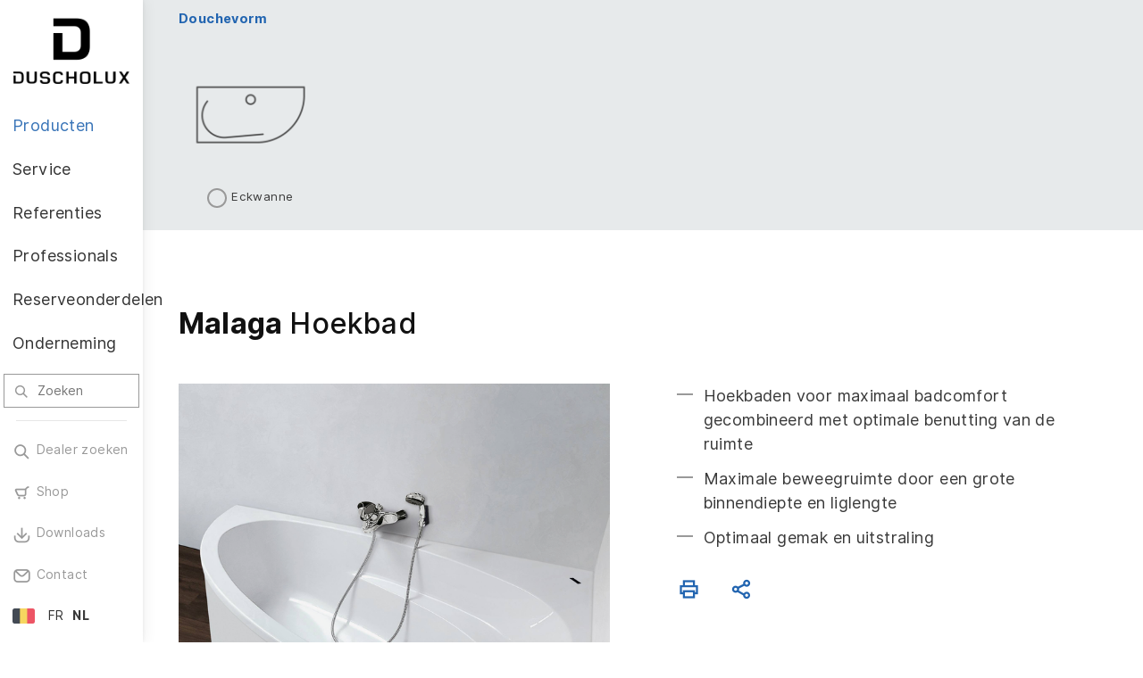

--- FILE ---
content_type: text/html; charset=UTF-8
request_url: https://www.duscholux.com/nl_be/Producten/Baden/Malaga/
body_size: 7599
content:
<!doctype html>

<!--    ####################################################################    -->
		<!--                                                                            -->
		<!--    Diese Seite ist Bestandteil des Redaktionssystems dialogperfect®        -->
		<!--    Info: http://www.rls.de                                                 -->
		<!--                                                                            -->
		<!--    ####################################################################    -->
		
<html lang='nl'>
	<head>
		<meta charset="utf-8" />
		<title>Malaga - DUSCHOLUX - luxe bij het douchen</title>
		
					<link rel="alternate" hreflang="de-ch" href="/de_ch/Produkte/Badewannen/Malaga/"/>
					<link rel="alternate" hreflang="en" href="/en/Products/Bathtubs/Malaga/"/>
					<link rel="alternate" hreflang="de" href="/de/Produkte/Badewannen/Malaga/"/>
					<link rel="alternate" hreflang="de-at" href="/de_at/Produkte/Badewannen/Malaga/"/>
					<link rel="alternate" hreflang="it" href="/it/Prodotti/Vasche-da-bagno/Malaga/"/>
					<link rel="alternate" hreflang="nl" href="/nl/Producten/Baden/Malaga/"/>
					<link rel="alternate" hreflang="sv-se" href="/sv_se/Produkter/Badkar/Malaga/"/>
					<link rel="alternate" hreflang="fr-ch" href="/fr_ch/Produits/Baignoires/Malaga/"/>
					<link rel="alternate" hreflang="it-ch" href="/it_ch/Prodotti/Vasche-da-bagno/Malaga/"/>
					<link rel="alternate" hreflang="fr-be" href="/fr_be/Produits/Baignoires/Malaga/"/>
					<link rel="alternate" hreflang="nl-be" href="/nl_be/Producten/Baden/Malaga/"/>
					<link rel="alternate" hreflang="no" href="/no/Produkter/Badekar/Malaga/"/>
					<link rel="alternate" hreflang="en-no" href="/en_no/Products/Bathtubs/Malaga/"/>
				
									<meta name="Robots" content="INDEX, FOLLOW" />				<meta property="og:image" content="https://d2oamny5he0sc8.cloudfront.net/image/240709733885/image_fjnc9nrn25063bshqaaauidd7n/-B1080-Fjpg"/>		
		<link rel="shortcut icon" href="/images/favicon.png" />
		<link href="/images/app-icon.png" rel="apple-touch-icon-precomposed">
		
		<script>var web_path='/';var L={"dieseseiteteilen":"Deel deze pagina","schliessen":"Sluiten","fh_mehr":"Meer"};</script>
		
				<meta name="viewport" content="width=device-width, initial-scale=1.0, user-scalable=0" />
		
									
					<link rel='stylesheet' type='text/css' href='/_static/css.merged/swiper-4.5.0.min,jquery.mmenu,jquery.mmenu.positioning,modulobox-1.5.0.min,lightbox.2.9.0.min.css' />
					<link rel='stylesheet' type='text/css' href='/assets-css-1762945360/variables,fonts,normalize.1.1.0,base,cols,spacings,layout,content,referenzen,blocks,menu,twentytwenty,form,print.css' />
				
				
				 <meta name="p:domain_verify" content="ad6f64f1650e959f8f8088a4f227cf9a"/>
		 
								 <script>
			var dataLayer = [{
			'language':'nl',
			'countryCode':'be',
			'environment':'live'
			}];

			function gtag() { window.dataLayer.push(arguments); }
			gtag('consent', 'default', {
				ad_user_data: 'denied',
				ad_personalization: 'denied',
				ad_storage: 'denied',
				analytics_storage: 'denied',
				wait_for_update: 100,
			});
			gtag('consent', 'update', {
				ad_user_data: 'granted',
				ad_personalization: 'granted',
				ad_storage: 'granted',
				analytics_storage: 'granted',
			});
			</script>
						<!-- Google Tag Manager -->
			<script>(function(w,d,s,l,i){w[l]=w[l]||[];w[l].push({'gtm.start':
			new Date().getTime(),event:'gtm.js'});var f=d.getElementsByTagName(s)[0],
			j=d.createElement(s),dl=l!='dataLayer'?'&l='+l:'';j.async=true;j.src=
			'https://www.googletagmanager.com/gtm.js?id='+i+dl;f.parentNode.insertBefore(j,f);
			})(window,document,'script','dataLayer','GTM-KXD5VVK');</script>
			<!-- End Google Tag Manager -->
			 
									
										
	</head>
	<body class="subPage dia-27  ">
		
								<!-- Google Tag Manager (noscript) -->
			<noscript><iframe src="https://www.googletagmanager.com/ns.html?id=GTM-KXD5VVK"
			height="0" width="0" style="display:none;visibility:hidden"></iframe></noscript>
			<!-- End Google Tag Manager (noscript) -->
		
		<!--googleoff: all-->
<ul class="dp-readerLinks">
	<li><a href="#dp-mainmenu">Zum Men&uuml; springen.</a></li>
	<li><a href="#dp-content">Zum Inhalt springen.</a></li>
</ul>
<!--googleon: all-->
<div class="dp-pagewrapper">

	<div class='dp-navi-button'>
		<div class="page" >
			<a class='dp-dlx-menuLogo' href='/nl_be/Start/'>
				<img src='/images/duscholux_logo_horizontal_dark.png' alt='DUSCHOLUX - luxe bij het douchen' />
			</a>
			<a class="dp-dlx-menuBtn noprint" href='#dp-mainmenu'><span></span></a>
		</div>
	</div>
	
	

<div class='dp-header-wrapper noprint'>
	<header id="dp-header" role="banner" class="clearing">
		<div class="header-top">
			<a class='dp-dlx-logo' href='/nl_be/Start/'>
				<img src='/images/duscholux_logo_dark.png' alt='DUSCHOLUX - luxe bij het douchen' />
			</a>
			<a class='dp-dlx-closemenu'>
			</a>
		</div>
				<nav id="dp-mainmenu" role="navigation" class="dp-mainmenu noprint clearing">
			<ul class="menu hyphens listReset menuDepth0 ">
					
		
						<li class="
			first 			active 			has-submenu 					">
					<a href="/nl_be/Producten/" target="_self"
				aria-haspopup="true"				class=''
			><span>Producten</span><i class="icon-icn-arrow-right"></i></a>
							<ul class=" hyphens listReset menuDepth1 submenu">
						<li class="submenu-return">
				<a href="#">
					<i class="icon-icn-arrow-left"></i> Vorige				</a>
			</li>
			<li class="submenu-parent">
				<a href="/nl_be/Producten/" target="_self">
					<span>Producten</span>
				</a>
			</li>
				
		
						<li class="
			first 						has-submenu 					">
					<a href="/nl_be/Producten/Douchewanden/" target="_self"
				aria-haspopup="true"				class=''
			><span>Douchewanden</span><i class="icon-icn-arrow-right"></i></a>
							<ul class=" hyphens listReset menuDepth2 submenu">
						<li class="submenu-return">
				<a href="#">
					<i class="icon-icn-arrow-left"></i> Vorige				</a>
			</li>
			<li class="submenu-parent">
				<a href="/nl_be/Producten/Douchewanden/" target="_self">
					<span>Douchewanden</span>
				</a>
			</li>
				
		
						<li class="
			first 											">
					<a href="/nl_be/Producten/Douchewanden/" target="_self"
								class=''
			><span>Overzicht</span></a>
					</li>
					
		
						<li class="
														">
					<a href="/nl_be/Producten/Douchewanden/#Viva" target="_self"
								class=''
			><span>Viva</span></a>
					</li>
					
		
						<li class="
														">
					<a href="/nl_be/Producten/Douchewanden/#Collection" target="_self"
								class=''
			><span>Collection</span></a>
					</li>
					
		
						<li class="
														">
					<a href="/nl_be/Producten/Douchewanden/#Air" target="_self"
								class=''
			><span>Air</span></a>
					</li>
					
		
						<li class="
														">
					<a href="/nl_be/Producten/Douchewanden/#Bella_Vita" target="_self"
								class=''
			><span>Bella Vita</span></a>
					</li>
					
		
						<li class="
			last 											">
					<a href="/nl_be/Producten/Douchewanden/#Allegra" target="_self"
								class=''
			><span>Allegra</span></a>
					</li>
			</ul>
					</li>
					
		
						<li class="
									has-submenu 					">
					<a href="/nl_be/Producten/Badwanden/" target="_self"
				aria-haspopup="true"				class=''
			><span>Badwanden</span><i class="icon-icn-arrow-right"></i></a>
							<ul class=" hyphens listReset menuDepth2 submenu">
						<li class="submenu-return">
				<a href="#">
					<i class="icon-icn-arrow-left"></i> Vorige				</a>
			</li>
			<li class="submenu-parent">
				<a href="/nl_be/Producten/Badwanden/" target="_self">
					<span>Badwanden</span>
				</a>
			</li>
				
		
						<li class="
			first 											">
					<a href="/nl_be/Producten/Badwanden/" target="_self"
								class=''
			><span>Overzicht</span></a>
					</li>
					
		
						<li class="
														">
					<a href="/nl_be/Producten/Badwanden/Viva/" target="_self"
								class=''
			><span>Viva</span></a>
					</li>
					
		
						<li class="
														">
					<a href="/nl_be/Producten/Badwanden/Collection-2/" target="_self"
								class=''
			><span>Collection 2</span></a>
					</li>
					
		
						<li class="
														">
					<a href="/nl_be/Producten/Badwanden/Bella-Vita-3-Plus/" target="_self"
								class=''
			><span>Bella Vita 3 Plus</span></a>
					</li>
					
		
						<li class="
														">
					<a href="/nl_be/Producten/Badwanden/Bella-Vita-3/" target="_self"
								class=''
			><span>Bella Vita 3</span></a>
					</li>
					
		
						<li class="
														">
					<a href="/nl_be/Producten/Badwanden/Bella-Vita-C/" target="_self"
								class=''
			><span>Bella Vita C</span></a>
					</li>
					
		
						<li class="
			last 											">
					<a href="/nl_be/Producten/Badwanden/Allegra-2/" target="_self"
								class=''
			><span>Allegra 2</span></a>
					</li>
			</ul>
					</li>
					
		
						<li class="
									has-submenu 					">
					<a href="/nl_be/Producten/Badkameroplossingen/" target="_self"
				aria-haspopup="true"				class=''
			><span>Badkameroplossingen</span><i class="icon-icn-arrow-right"></i></a>
							<ul class=" hyphens listReset menuDepth2 submenu">
						<li class="submenu-return">
				<a href="#">
					<i class="icon-icn-arrow-left"></i> Vorige				</a>
			</li>
			<li class="submenu-parent">
				<a href="/nl_be/Producten/Badkameroplossingen/" target="_self">
					<span>Badkameroplossingen</span>
				</a>
			</li>
				
		
						<li class="
			first 											">
					<a href="/nl_be/Producten/Badkameroplossingen/" target="_self"
								class=''
			><span>Overzicht</span></a>
					</li>
					
		
						<li class="
			last 											">
					<a href="/nl_be/Producten/Badkameroplossingen/Step-in-Pure/" target="_self"
								class=''
			><span>Step-in Pure</span></a>
					</li>
			</ul>
					</li>
					
		
						<li class="
									has-submenu 					">
					<a href="/nl_be/Producten/Baden/" target="_self"
				aria-haspopup="true"				class=''
			><span>Baden</span><i class="icon-icn-arrow-right"></i></a>
							<ul class=" hyphens listReset menuDepth2 submenu">
						<li class="submenu-return">
				<a href="#">
					<i class="icon-icn-arrow-left"></i> Vorige				</a>
			</li>
			<li class="submenu-parent">
				<a href="/nl_be/Producten/Baden/" target="_self">
					<span>Baden</span>
				</a>
			</li>
				
		
						<li class="
			first 											">
					<a href="/nl_be/Producten/Baden/" target="_self"
								class=''
			><span>Overzicht</span></a>
					</li>
					
		
						<li class="
														">
					<a href="/nl_be/Producten/Baden/Ancona/" target="_self"
								class=''
			><span>Ancona</span></a>
					</li>
					
		
						<li class="
														">
					<a href="/nl_be/Producten/Baden/Malaga/" target="_self"
								class=''
			><span>Malaga</span></a>
					</li>
					
		
						<li class="
														">
					<a href="/nl_be/Producten/Baden/Piccolo/" target="_self"
								class=''
			><span>Piccolo</span></a>
					</li>
					
		
						<li class="
			last 											">
					<a href="/nl_be/Producten/Baden/Prime-line/" target="_self"
								class=''
			><span>Prime-line</span></a>
					</li>
			</ul>
					</li>
					
		
						<li class="
														">
					<a href="/nl_be/Producten/Wandbekleding-PanElle/" target="_self"
								class=''
			><span>Wandbekleding PanElle</span></a>
					</li>
					
		
						<li class="
														">
					<a href="/nl_be/Producten/Toebehoren/" target="_self"
								class=''
			><span>Toebehoren</span></a>
					</li>
					
		
						<li class="
														">
					<a href="/nl_be/Producten/Digitale-afdruk/" target="_self"
								class=''
			><span>Digitale afdruk</span></a>
					</li>
					
		
						<li class="
														">
					<a href="/nl_be/Producten/Foli%C3%ABren-en-zeefdruk/" target="_self"
								class=''
			><span>Foliëren en zeefdruk</span></a>
					</li>
					
		
						<li class="
														">
					<a href="/nl_be/Producten/Veiligheid/" target="_self"
								class=''
			><span>Veiligheid</span></a>
					</li>
					
		
						<li class="
			last 											">
					<a href="/nl_be/Producten/Materialvielfalt/" target="_self"
								class=''
			><span>Materialvielfalt</span></a>
					</li>
			</ul>
					</li>
					
		
						<li class="
									has-submenu 					">
					<a href="/nl_be/Service/" target="_self"
				aria-haspopup="true"				class=''
			><span>Service</span><i class="icon-icn-arrow-right"></i></a>
							<ul class=" hyphens listReset menuDepth1 submenu">
						<li class="submenu-return">
				<a href="#">
					<i class="icon-icn-arrow-left"></i> Vorige				</a>
			</li>
			<li class="submenu-parent">
				<a href="/nl_be/Service/" target="_self">
					<span>Service</span>
				</a>
			</li>
				
		
						<li class="
			first 						has-submenu 					">
					<a href="/nl_be/Service/Klantenservice/" target="_self"
				aria-haspopup="true"				class=''
			><span>Klantenservice</span><i class="icon-icn-arrow-right"></i></a>
							<ul class=" hyphens listReset menuDepth2 submenu">
						<li class="submenu-return">
				<a href="#">
					<i class="icon-icn-arrow-left"></i> Vorige				</a>
			</li>
			<li class="submenu-parent">
				<a href="/nl_be/Service/Klantenservice/" target="_self">
					<span>Klantenservice</span>
				</a>
			</li>
				
		
						<li class="
			first 											">
					<a href="/nl_be/Service/Klantenservice/Product-registreren/" target="_self"
								class=''
			><span>Product registreren</span></a>
					</li>
					
		
						<li class="
														">
					<a href="/nl_be/Service/Klantenservice/Reserveonderdelen/" target="_self"
								class=''
			><span>Reserveonderdelen</span></a>
					</li>
					
		
						<li class="
			last 											">
					<a href="/nl_be/Service/Klantenservice/Reiniging-onderhoud/" target="_self"
								class=''
			><span>Reiniging &amp; onderhoud</span></a>
					</li>
			</ul>
					</li>
					
		
						<li class="
														">
					<a href="/nl_be/Service/Brochure/" target="_self"
								class=''
			><span>Brochure</span></a>
					</li>
					
		
						<li class="
														">
					<a href="/nl_be/Service/Garantie/" target="_self"
								class=''
			><span>Garantie</span></a>
					</li>
					
		
						<li class="
			last 											">
					<a href="/nl_be/Service/Inspiratie/" target="_self"
								class=''
			><span>Inspiratie</span></a>
					</li>
			</ul>
					</li>
					
		
						<li class="
														">
					<a href="/nl_be/Referenties/" target="_self"
								class=''
			><span>Referenties</span></a>
					</li>
					
		
						<li class="
									has-submenu 					">
					<a href="/nl_be/Professionals/" target="_self"
				aria-haspopup="true"				class=''
			><span>Professionals</span><i class="icon-icn-arrow-right"></i></a>
							<ul class=" hyphens listReset menuDepth1 submenu">
						<li class="submenu-return">
				<a href="#">
					<i class="icon-icn-arrow-left"></i> Vorige				</a>
			</li>
			<li class="submenu-parent">
				<a href="/nl_be/Professionals/" target="_self">
					<span>Professionals</span>
				</a>
			</li>
				
		
						<li class="
			first 											">
					<a href="/nl_be/Professionals/Welkom/" target="_self"
								class=''
			><span>Welkom</span></a>
					</li>
					
		
						<li class="
														">
					<a href="/nl_be/Professionals/Onze-service-voor-u/" target="_self"
								class=''
			><span>Onze service voor u</span></a>
					</li>
					
		
						<li class="
														">
					<a href="/nl_be/Professionals/Contactpersoon/" target="_self"
								class=''
			><span>Contactpersoon</span></a>
					</li>
					
		
						<li class="
														">
					<a href="/nl_be/Professionals/Downloads/" target="_self"
								class=''
			><span>Downloads</span></a>
					</li>
					
		
						<li class="
			last 											">
					<a href="/nl_be/Professionals/Garantienummer-zoeken/" target="_self"
								class=''
			><span>Garantienummer zoeken</span></a>
					</li>
			</ul>
					</li>
					
		
						<li class="
														">
					<a href="https://shop-be.duscholux.com/nl_BE" target="_blank"
								class=''
			><span>Reserveonderdelen</span></a>
					</li>
					
		
						<li class="
			last 						has-submenu 					">
					<a href="/nl_be/Onderneming/" target="_self"
				aria-haspopup="true"				class=''
			><span>Onderneming</span><i class="icon-icn-arrow-right"></i></a>
							<ul class=" hyphens listReset menuDepth1 submenu">
						<li class="submenu-return">
				<a href="#">
					<i class="icon-icn-arrow-left"></i> Vorige				</a>
			</li>
			<li class="submenu-parent">
				<a href="/nl_be/Onderneming/" target="_self">
					<span>Onderneming</span>
				</a>
			</li>
				
		
						<li class="
			first 											">
					<a href="/nl_be/Onderneming/Nieuws/" target="_self"
								class=''
			><span>Nieuws</span></a>
					</li>
					
		
						<li class="
									has-submenu 					">
					<a href="/nl_be/Onderneming/Duscholux/" target="_self"
				aria-haspopup="true"				class=''
			><span>Duscholux</span><i class="icon-icn-arrow-right"></i></a>
							<ul class=" hyphens listReset menuDepth2 submenu">
						<li class="submenu-return">
				<a href="#">
					<i class="icon-icn-arrow-left"></i> Vorige				</a>
			</li>
			<li class="submenu-parent">
				<a href="/nl_be/Onderneming/Duscholux/" target="_self">
					<span>Duscholux</span>
				</a>
			</li>
				
		
						<li class="
			first 											">
					<a href="/nl_be/Onderneming/Duscholux/Brand-story/" target="_self"
								class=''
			><span>Brand story</span></a>
					</li>
					
		
						<li class="
			last 											">
					<a href="/nl_be/Onderneming/Duscholux/Prijzen-onderscheidingen/" target="_self"
								class=''
			><span>Prijzen &amp; onderscheidingen</span></a>
					</li>
			</ul>
					</li>
					
		
						<li class="
														">
					<a href="/nl_be/Onderneming/Vacatures/" target="_self"
								class=''
			><span>Vacatures</span></a>
					</li>
					
		
						<li class="
														">
					<a href="/nl_be/Onderneming/Duurzaamheid/" target="_self"
								class=''
			><span>Duurzaamheid</span></a>
					</li>
					
		
						<li class="
			last 											">
					<a href="/nl_be/Onderneming/Over-ons/" target="_self"
								class=''
			><span>Over ons</span></a>
					</li>
			</ul>
					</li>
			</ul>
		</nav>
		<div class='dlx-dynspace noprint'></div>

			<div id="dlx-search" role="search" class="noprint">
		<form action="/nl_be/Zoeken/" method="get">
			<input
				class="suchfeld"
				type="text"
				placeholder="Zoeken"
				value=""
				name="q"
				/>
			<i class="icon-icn-search"></i>
		</form>
	</div>

		<nav role="navigation" class="dlx-secnav noprint clearing">
			<ul class="dp-navigation hyphens listReset menuDepth0 ">
					
		
						<li class="
			first 											">
					<a href="/nl_be/Dealer-zoeken/" target="_self"
								class='icon-icn-search'
			><span>Dealer zoeken</span></a>
					</li>
					
		
						<li class="
														">
					<a href="https://shop-be.duscholux.com/nl_BE" target="_blank"
								class='icon-icn-basket'
			><span>Shop</span></a>
					</li>
					
		
						<li class="
														">
					<a href="https://www.duscholux.com/nl_be/Service/Downloads/" target="_self"
								class='icon-icn-download'
			><span>Downloads</span></a>
					</li>
					
		
						<li class="
			last 											">
					<a href="/nl_be/Contact/" target="_self"
								class='icon-icn-contact'
			><span>Contact</span></a>
					</li>
				<li class="dlx-language-link">
			<a href="#"><span class="lang-flag"><img alt='' src='/images/flags/be.png' /></span><span>Taal</span></a>
		</li>
		</ul>
		</nav>
		
				
		<div class='dlx-dialekt noprint'>
									<div class='dlx-dialekt-row -current'>
				<img src='/images/flags/be.png' alt='' style='height:17px;' />
																										<a class='dlx-dialekt-landCode' href='/fr_be/Produits/Baignoires/Malaga/'>FR</a>
																																<strong class='dlx-dialekt-landCode'>NL</strong>
																		</div>
					<div class='dlx-dialekte-popup'>
				<div class="submenu-return">
					<a href="#">
						<i class="icon-icn-arrow-left"></i> Vorige					</a>
				</div>
																										<div class='dlx-dialekt-row '>
				<img src='/images/flags/ch.png' alt='' style='height:17px;' />
																										<a class='dlx-dialekt-landCode' href='/de_ch/Produkte/Badewannen/Malaga/'>DE</a>
																																	<a class='dlx-dialekt-landCode' href='/fr_ch/Produits/Baignoires/Malaga/'>FR</a>
																																	<a class='dlx-dialekt-landCode' href='/it_ch/Prodotti/Vasche-da-bagno/Malaga/'>IT</a>
																		</div>
																			<div class='dlx-dialekt-row '>
				<img src='/images/flags/en.png' alt='' style='height:17px;' />
																										<a class='dlx-dialekt-landCode' href='/en/Products/Bathtubs/Malaga/'>EN</a>
																		</div>
																			<div class='dlx-dialekt-row '>
				<img src='/images/flags/de.png' alt='' style='height:17px;' />
																										<a class='dlx-dialekt-landCode' href='/de/Produkte/Badewannen/Malaga/'>DE</a>
																		</div>
																			<div class='dlx-dialekt-row '>
				<img src='/images/flags/at.png' alt='' style='height:17px;' />
																										<a class='dlx-dialekt-landCode' href='/de_at/Produkte/Badewannen/Malaga/'>AT</a>
																		</div>
																			<div class='dlx-dialekt-row '>
				<img src='/images/flags/it.png' alt='' style='height:17px;' />
																										<a class='dlx-dialekt-landCode' href='/it/Prodotti/Vasche-da-bagno/Malaga/'>IT</a>
																		</div>
																			<div class='dlx-dialekt-row '>
				<img src='/images/flags/nl.png' alt='' style='height:17px;' />
																										<a class='dlx-dialekt-landCode' href='/nl/Producten/Baden/Malaga/'>NL</a>
																		</div>
																			<div class='dlx-dialekt-row '>
				<img src='/images/flags/se.png' alt='' style='height:17px;' />
																										<a class='dlx-dialekt-landCode' href='/sv_se/Produkter/Badkar/Malaga/'>SE</a>
																		</div>
																			<div class='dlx-dialekt-row '>
				<img src='/images/flags/be.png' alt='' style='height:17px;' />
																										<a class='dlx-dialekt-landCode' href='/fr_be/Produits/Baignoires/Malaga/'>FR</a>
																																<strong class='dlx-dialekt-landCode'>NL</strong>
																		</div>
																			<div class='dlx-dialekt-row '>
				<img src='/images/flags/no.png' alt='' style='height:17px;' />
																										<a class='dlx-dialekt-landCode' href='/no/Produkter/Badekar/Malaga/'>NO</a>
																																	<a class='dlx-dialekt-landCode' href='/en_no/Products/Bathtubs/Malaga/'>EN</a>
																		</div>
															<div class='dlx-dialekt-row'>
					<img src='/images/flags/es.png' alt='' style='height:17px;' />
					<a class='dlx-dialekt-landCode' target='_blank' href='https://www.duscholux.es/'>ES</a>
				</div>
				<div class='dlx-dialekt-row'>
					<img src='/images/flags/pt.png' alt='' style='height:17px;' />
					<a class='dlx-dialekt-landCode' target='_blank' href='https://www.duscholux.es/pt/P%C3%A1gina-inicial/'>PT</a>
				</div>
				<div class='dlx-dialekt-row'>
					<img src='/images/flags/fr.png' alt='' style='height:17px;' />
					<a class='dlx-dialekt-landCode' target='_blank' href='https://www.duscholux.fr/'>FR</a>
				</div>
			</div>
		</div>
	</header>
</div>
	
	<div id="dp-main" class='clearing'>
		<section id="dp-content" role="main" class='clearing'>
			<section class="dlx-productOverview dlx-productFamily contentWrapper contentSingle">
	
	<div class='dlx-po-filterPanel  noprint'>
			<div class='dlx-po-fp-content'>
			<div class="page">
				<div class='dlx-po-fp-navi'>
					<ul>
													<li>
								<label class='dlx-po-fp-naviTabLabel' data-panelnr='1'>
									<input autocomplete="off" type='radio' name='filterPanelTab' value='1' checked />
									<a>Douchevorm</a>
								</label>
							</li>
											</ul>
				</div>
				<div class='dlx-po-fp-filterValueContents'>
											<div class='dlx-po-fp-filterValues clearing panelNr-1' data-panelnr='1'>
							<div class="cols cols-s cols-m cols-l cols-xl cols-xxl d-flex flex-wrap">
															<div class="col-50 col-s-33 col-m-25 col-l-20 col-xl-16 col-xxl-14">
									<label class='dlx-po-fp-filterEntry'>
										<div class="dlx-po-fp-thumbs">
											<div class='dlx-po-fp-filterThumb'>
												<div class="fullscreenImage contain imageFormat format-1-1"
													style='background-image:url("https://d2oamny5he0sc8.cloudfront.net/image/240709733885/image_tguk20fknp39968ba7qh3npa1v/-B300-Fjpg");'
												></div>
											</div>
																					</div>
																				<div class='dlx-po-fp-filterLabelTitle'>
											<input type='radio' autocomplete="off" name='filter1' value='Eckwanne' />
											<span class='dlx-po-fp-radio'></span>
											<span>Eckwanne</span>
										</div>
									</label>
								</div>
															</div>
						</div>
									</div>
				<div class='dlx-po-fp-btnbar' style="display:none;">
					<button class="dlx-fo-fp-submit" disabled>Producten weergeven</button>
					<button class="dlx-fo-fp-reset btn-reset" style="display:none;"><div class="d-flex align-items-center"><i class="icon-icn-close d-flex align-items-center" style="margin-right:.125rem;"></i> <span>Filter resetten</span></div></button>
				</div>
			</div>
		</div>
		
		<div class="page">
			 				<a class='dlx-po-fp-toggler'>
					<span class='dlx-po-fp-text'>
						Filter						<span class='dlx-po-fp-currentFilterText'></span>
					</span>
					<i class='dlx-po-fp-arrow icon-icn-arrow-down'></i>
					<i class='dlx-po-fp-arrow icon-icn-arrow-up'></i>
				</a>
								</div>
	</div>
		
				
		<a id='Malaga_Hoekbad'></a>
		<div class="page clearing">
	
			<div class='dlx-po-fp-spacerTop'></div>
		
			<article class="dlx-po-collEntry dlx-po-fp-recursiveToggleItem1 contentItem clearing">
				<div class='dlx-po-collHeader'>
					<div class='cols-l larger-gaps clearing'>
						<div class='col-l-50'>
														<h3>
																																<strong>Malaga</strong> Hoekbad							</h3>
						</div>
					</div>
				
					<div class='cols-l larger-gaps clearing'>
						<div class='col-l-50'>
							<div class='dlx-pf-slider'>
																																	<div class="swiper-slide">
										<div class='fullscreenImageElm imageFormat format-1-1'>
											<img
											src="https://d2oamny5he0sc8.cloudfront.net/image/240709733885/image_u8raas6eut0uvdklpdjsnhmv00/-B685-Fjpg"
																						>
										</div>
									</div>
																							</div>
						</div>
						<div class='col-l-50' style="margin-top: 3rem;">
														
														
							
																						<ul class="listReset dlx-detailslist">
																													<li style='margin-top:0;'>
											Hoekbaden voor maximaal badcomfort gecombineerd met optimale benutting van de ruimte										</li>
																													<li >
											Maximale beweegruimte door een grote binnendiepte en liglengte										</li>
																													<li >
											Optimaal gemak en uitstraling										</li>
																	</ul>
														
							<div class='shareBar mt-medium'>
								<a class='icon-icn-print' href='javascript:window.print();'></a>
								<a class='icon-icn-share js-share-page'></a>
							</div>
							
														
													</div>
					</div>
				</div>
				
								
				<div class="dlx-pd-tasks mt-large">
					<div class='task-row'>
	<label>
		Dealer zoeken	</label>
	<div>
		<form action='/nl_be/Dealer-zoeken/' method='post' class="dp-form dlx-pd-fhsuche">
			<div class="js-place-input">
				<input type='hidden' name='fhSearchSeriesSerExtId' value='' />
				<input type='hidden' name='fhSearchSeriesSerFamId' value='group8728112853618' />
															</div>
			<div class="row">
				<div class="js-place-input">
					<input type='text' class='text dp-inpSuche' name='place' placeholder='Postcode/plaats' autocomplete="false" />
				</div>
			</div>
			<div class="row-button">
				<button type="submit">
					Zoeken				</button>
			</div>
		</form>
	</div>
</div>
				</div>
				
				<h3 class="dlx-pd-h3-space">Mogelijke beschoeiingssituaties</h3>
				
				<div class='dlx-po-collArticles'>
					<div class='dlx-po-collSubGroup dlx-po-fp-recursiveToggleItem2' data-produktwelt=''>
						<div class='cols-s cols-m cols-xl clearing medium-gaps'>
										<div class='col-s-50 col-m-33 col-xl-25' style=''>
		<div class='dlx-po-csg-item dlx-po-fp-recursiveToggleItem3'
			data-selector1='Eckwanne'
			data-selector2=''
			>
			<div class='fullscreenImage imageFormat format-1-1' style='									background-image:url("https://d2oamny5he0sc8.cloudfront.net/image/240709733885/image_gnjsqigj990uff9gq349ob5a2p/-B245-Fjpg");
							'></div>
		
			<div class='dlx-po-csg-overlay'>
				<a href='/nl_be/Producten/Baden/Malaga/Hoekbak-asymmetrisch-Malaga-460-461/'>
				<div class="dlx-po-csg-overlay-bg" style='background-color:gray'></div>
				</a>
				<div class='dlx-po-csg-overlay-bottom'>
					<div class='dlx-po-csg-overlay-title'>
												asymmetrisch					</div>
														</div>
			</div>
						<a class="dlx-button morelink icon-icn-arrow-right" href='/nl_be/Producten/Baden/Malaga/Hoekbak-asymmetrisch-Malaga-460-461/'>
				<span>Naar de beschoeiingssituatie</span>
			</a>
		</div>
	</div>
			<div class='col-s-50 col-m-33 col-xl-25' style=''>
		<div class='dlx-po-csg-item dlx-po-fp-recursiveToggleItem3'
			data-selector1='Eckwanne'
			data-selector2=''
			>
			<div class='fullscreenImage imageFormat format-1-1' style='									background-image:url("https://d2oamny5he0sc8.cloudfront.net/image/240709733885/image_5kk15rb3i154f71qhvpudcbn2j/-B245-Fjpg");
							'></div>
		
			<div class='dlx-po-csg-overlay'>
				<a href='/nl_be/Producten/Baden/Malaga/Hoekbak-asymmetrisch-Malaga-470-471/'>
				<div class="dlx-po-csg-overlay-bg" style='background-color:gray'></div>
				</a>
				<div class='dlx-po-csg-overlay-bottom'>
					<div class='dlx-po-csg-overlay-title'>
												asymmetrisch					</div>
														</div>
			</div>
						<a class="dlx-button morelink icon-icn-arrow-right" href='/nl_be/Producten/Baden/Malaga/Hoekbak-asymmetrisch-Malaga-470-471/'>
				<span>Naar de beschoeiingssituatie</span>
			</a>
		</div>
	</div>
						</div>
					</div>
				</div>
				
							</article>
		</div>
	</section>
					</section>
	</div>
		
	<footer id="dp-footer" role="contentinfo" class="noprint clearing">
	<div class="page">
				<div class="dp-dlx-backToTop-wrapper">
			<a class='dp-dlx-backToTop'>
				Terug naar boven			</a>
		</div>
		<div class='cols-xl clearing'>
			<div class='col-xl-66'>
				<nav class='cols cols-m clearing'>
											<div class='col-50 col-m-20'>
							<div class="dp-dlx-footerNavItem">
								<a href='/nl_be/Producten/'>Producten</a>
								<ul>
																			<li>
											<a href='/nl_be/Producten/Douchewanden/'>Douchewanden</a>
										</li>
																			<li>
											<a href='/nl_be/Producten/Badwanden/'>Badwanden</a>
										</li>
																			<li>
											<a href='/nl_be/Producten/Badkameroplossingen/'>Badkameroplossingen</a>
										</li>
																			<li>
											<a href='/nl_be/Producten/Baden/'>Baden</a>
										</li>
																			<li>
											<a href='/nl_be/Producten/Wandbekleding-PanElle/'>Wandbekleding PanElle</a>
										</li>
																			<li>
											<a href='/nl_be/Producten/Toebehoren/'>Toebehoren</a>
										</li>
																			<li>
											<a href='/nl_be/Producten/Digitale-afdruk/'>Digitale afdruk</a>
										</li>
																			<li>
											<a href='/nl_be/Producten/Foli%C3%ABren-en-zeefdruk/'>Foliëren en zeefdruk</a>
										</li>
																			<li>
											<a href='/nl_be/Producten/Veiligheid/'>Veiligheid</a>
										</li>
																			<li>
											<a href='/nl_be/Producten/Materialvielfalt/'>Materialvielfalt</a>
										</li>
																	</ul>
							</div>
						</div>
											<div class='col-50 col-m-20'>
							<div class="dp-dlx-footerNavItem">
								<a href='/nl_be/Service/'>Service</a>
								<ul>
																			<li>
											<a href='/nl_be/Service/Klantenservice/'>Klantenservice</a>
										</li>
																			<li>
											<a href='/nl_be/Service/Brochure/'>Brochure</a>
										</li>
																			<li>
											<a href='/nl_be/Service/Garantie/'>Garantie</a>
										</li>
																			<li>
											<a href='/nl_be/Service/Inspiratie/'>Inspiratie</a>
										</li>
																	</ul>
							</div>
						</div>
											<div class='col-50 col-m-20'>
							<div class="dp-dlx-footerNavItem">
								<a href='/nl_be/Referenties/'>Referenties</a>
								<ul>
																	</ul>
							</div>
						</div>
											<div class='col-50 col-m-20'>
							<div class="dp-dlx-footerNavItem">
								<a href='/nl_be/Professionals/'>Professionals</a>
								<ul>
																			<li>
											<a href='/nl_be/Professionals/Welkom/'>Welkom</a>
										</li>
																			<li>
											<a href='/nl_be/Professionals/Onze-service-voor-u/'>Onze service voor u</a>
										</li>
																			<li>
											<a href='/nl_be/Professionals/Contactpersoon/'>Contactpersoon</a>
										</li>
																			<li>
											<a href='/nl_be/Professionals/Downloads/'>Downloads</a>
										</li>
																			<li>
											<a href='/nl_be/Professionals/Garantienummer-zoeken/'>Garantienummer zoeken</a>
										</li>
																	</ul>
							</div>
						</div>
											<div class='col-50 col-m-20'>
							<div class="dp-dlx-footerNavItem">
								<a href='https://shop-be.duscholux.com/nl_BE'>Reserveonderdelen</a>
								<ul>
																	</ul>
							</div>
						</div>
											<div class='col-50 col-m-20'>
							<div class="dp-dlx-footerNavItem">
								<a href='/nl_be/Onderneming/'>Onderneming</a>
								<ul>
																			<li>
											<a href='/nl_be/Onderneming/Nieuws/'>Nieuws</a>
										</li>
																			<li>
											<a href='/nl_be/Onderneming/Duscholux/'>Duscholux</a>
										</li>
																			<li>
											<a href='/nl_be/Onderneming/Vacatures/'>Vacatures</a>
										</li>
																			<li>
											<a href='/nl_be/Onderneming/Duurzaamheid/'>Duurzaamheid</a>
										</li>
																			<li>
											<a href='/nl_be/Onderneming/Over-ons/'>Over ons</a>
										</li>
																	</ul>
							</div>
						</div>
									</nav>
			</div>
			<div class='col-xl-33'>
									<form action='/nl_be/Dealer-zoeken/' method='post' class="dp-dlx-footerFHSucheForm">
						<div>Dealer met DUSCHOLUX-producten in mijn buurt vinden</div>
						<div class='dp-dlx-footerFHSucheInput'>
							<div class="js-place-input">
								<input type='text' class='text dp-inpSuche' name='place' placeholder='Postcode/plaats' autocomplete="false" />
							</div>
						</div>
					</form>
													<nav id="socialmedia-nav">
													<a href="https://www.facebook.com/Duscholux.Schweiz" target="_blank">
								<svg aria-hidden="true" focusable="false" data-prefix="fab" data-icon="facebook" class="svg-inline--fa fa-facebook fa-w-14" role="img" xmlns="http://www.w3.org/2000/svg" viewBox="0 0 448 512"><path fill="currentColor" d="M448 56.7v398.5c0 13.7-11.1 24.7-24.7 24.7H309.1V306.5h58.2l8.7-67.6h-67v-43.2c0-19.6 5.4-32.9 33.5-32.9h35.8v-60.5c-6.2-.8-27.4-2.7-52.2-2.7-51.6 0-87 31.5-87 89.4v49.9h-58.4v67.6h58.4V480H24.7C11.1 480 0 468.9 0 455.3V56.7C0 43.1 11.1 32 24.7 32h398.5c13.7 0 24.8 11.1 24.8 24.7z"></path></svg>
							</a>
																									<a href="https://www.youtube.com/channel/UCkJ69RbZO0-pSRU44HE6gvw" target="_blank">
								<svg aria-hidden="true" focusable="false" data-prefix="fab" data-icon="youtube" class="svg-inline--fa fa-youtube fa-w-18" role="img" xmlns="http://www.w3.org/2000/svg" viewBox="0 0 576 512"><path fill="currentColor" d="M549.655 124.083c-6.281-23.65-24.787-42.276-48.284-48.597C458.781 64 288 64 288 64S117.22 64 74.629 75.486c-23.497 6.322-42.003 24.947-48.284 48.597-11.412 42.867-11.412 132.305-11.412 132.305s0 89.438 11.412 132.305c6.281 23.65 24.787 41.5 48.284 47.821C117.22 448 288 448 288 448s170.78 0 213.371-11.486c23.497-6.321 42.003-24.171 48.284-47.821 11.412-42.867 11.412-132.305 11.412-132.305s0-89.438-11.412-132.305zm-317.51 213.508V175.185l142.739 81.205-142.739 81.201z"></path></svg>
							</a>
																			<a href="https://www.instagram.com/duscholux_group" target="_blank">
								<svg aria-hidden="true" focusable="false" data-prefix="fab" data-icon="instagram" class="svg-inline--fa fa-instagram fa-w-14" role="img" xmlns="http://www.w3.org/2000/svg" viewBox="0 0 448 512"><path fill="currentColor" d="M224.1 141c-63.6 0-114.9 51.3-114.9 114.9s51.3 114.9 114.9 114.9S339 319.5 339 255.9 287.7 141 224.1 141zm0 189.6c-41.1 0-74.7-33.5-74.7-74.7s33.5-74.7 74.7-74.7 74.7 33.5 74.7 74.7-33.6 74.7-74.7 74.7zm146.4-194.3c0 14.9-12 26.8-26.8 26.8-14.9 0-26.8-12-26.8-26.8s12-26.8 26.8-26.8 26.8 12 26.8 26.8zm76.1 27.2c-1.7-35.9-9.9-67.7-36.2-93.9-26.2-26.2-58-34.4-93.9-36.2-37-2.1-147.9-2.1-184.9 0-35.8 1.7-67.6 9.9-93.9 36.1s-34.4 58-36.2 93.9c-2.1 37-2.1 147.9 0 184.9 1.7 35.9 9.9 67.7 36.2 93.9s58 34.4 93.9 36.2c37 2.1 147.9 2.1 184.9 0 35.9-1.7 67.7-9.9 93.9-36.2 26.2-26.2 34.4-58 36.2-93.9 2.1-37 2.1-147.8 0-184.8zM398.8 388c-7.8 19.6-22.9 34.7-42.6 42.6-29.5 11.7-99.5 9-132.1 9s-102.7 2.6-132.1-9c-19.6-7.8-34.7-22.9-42.6-42.6-11.7-29.5-9-99.5-9-132.1s-2.6-102.7 9-132.1c7.8-19.6 22.9-34.7 42.6-42.6 29.5-11.7 99.5-9 132.1-9s102.7-2.6 132.1 9c19.6 7.8 34.7 22.9 42.6 42.6 11.7 29.5 9 99.5 9 132.1s2.7 102.7-9 132.1z"></path></svg>
							</a>
																			<a href="https://www.linkedin.com/company/duscholux-ag" target="_blank">
								<svg aria-hidden="true" focusable="false" data-prefix="fab" data-icon="linkedin" class="svg-inline--fa fa-linkedin fa-w-14" role="img" xmlns="http://www.w3.org/2000/svg" viewBox="0 0 448 512"><path fill="currentColor" d="M416 32H31.9C14.3 32 0 46.5 0 64.3v383.4C0 465.5 14.3 480 31.9 480H416c17.6 0 32-14.5 32-32.3V64.3c0-17.8-14.4-32.3-32-32.3zM135.4 416H69V202.2h66.5V416zm-33.2-243c-21.3 0-38.5-17.3-38.5-38.5S80.9 96 102.2 96c21.2 0 38.5 17.3 38.5 38.5 0 21.3-17.2 38.5-38.5 38.5zm282.1 243h-66.4V312c0-24.8-.5-56.7-34.5-56.7-34.6 0-39.9 27-39.9 54.9V416h-66.4V202.2h63.7v29.2h.9c8.9-16.8 30.6-34.5 62.9-34.5 67.2 0 79.7 44.3 79.7 101.9V416z"></path></svg>
							</a>
											</nav>
							</div>
		</div>
							<nav role="navigation" class="clearing dp-footer-navi">
				<ul class="dp-navigation hyphens listReset menuDepth0 ">
					
		
						<li class="
			first 											">
					<a href="/nl_be/Bedrijfsgegevens/" target="_self"
								class=''
			><span>Bedrijfsgegevens</span></a>
					</li>
					
		
						<li class="
														">
					<a href="/nl_be/Privacybeleid/" target="_self"
								class=''
			><span>Privacybeleid</span></a>
					</li>
					
		
						<li class="
			last 											">
					<a href="/nl_be/AGB/" target="_self"
								class=''
			><span>Algemene leverings- en betalingsvoorwaarden</span></a>
					</li>
			</ul>
			</nav>
			</div>
</footer>
		
		
</div>

		
		<script> var cc_alleakzeptieren = 'Selecteer alle'; </script>
		<script> if( typeof lightbox == "object" ) lightbox.option({ 'albumLabel': 'Afbeelding %1 van %2' }); </script>
					<script src='/_static/js.merged/jquery-3.3.1.min,jquery.fitvids,swiper-4.5.0.min,modulobox-1.5.0-custombuild.min,lightbox.2.9.0.min.js'></script>
					<script src='/js/productFilter.js?t=1682328479'></script>
					<script src='/js/jquery.auto-complete.min.js?t=1552508774'></script>
					<script src='/assets-js-1764840729/jquery.event.move,jquery.twentytwenty,script.js'></script>
										
													
								
												
												
																
		
	</body>
</html>

--- FILE ---
content_type: text/css; charset=UTF-8
request_url: https://www.duscholux.com/assets-css-1762945360/variables,fonts,normalize.1.1.0,base,cols,spacings,layout,content,referenzen,blocks,menu,twentytwenty,form,print.css
body_size: 29649
content:
@CHARSET "UTF-8";
/* variables              [18] */ 
/* fonts                [2962] */ @font-face { font-family: 'Martel'; font-style: normal; font-weight: 800; src: local('Martel ExtraBold'), local('Martel-ExtraBold'), url('fonts/martel-v2-latin-800.woff2') format('woff2'), url('fonts/martel-v2-latin-800.woff') format('woff'); } @font-face { font-family: 'Inter UI'; font-style: normal; font-weight: 400; src: url("fonts/interui/Inter-UI-Regular.woff2") format("woff2"), url("fonts/interui/Inter-UI-Regular.woff") format("woff"); } @font-face { font-family: 'Inter UI'; font-style: normal; font-weight: 500; src: url("fonts/interui/Inter-UI-Medium.woff2") format("woff2"), url("fonts/interui/Inter-UI-Medium.woff") format("woff"); } @font-face { font-family: 'Inter UI'; font-style: normal; font-weight: 700; src: url("fonts/interui/Inter-UI-Bold.woff2") format("woff2"), url("fonts/interui/Inter-UI-Bold.woff") format("woff"); } @font-face { font-family: 'Inter UI var'; font-weight: 400 900; src: url('fonts/interui/Inter-UI-var.woff2') format("woff2-variations"), url('fonts/interui/Inter-UI-var.woff2') format("woff2"); } @font-face { font-family: "Duscholux-icon-font"; src:url("fonts/Duscholux-icon-font.eot"); src:url("fonts/Duscholux-icon-font.eot?#iefix") format("embedded-opentype"), url("fonts/Duscholux-icon-font.woff") format("woff"), url("fonts/Duscholux-icon-font.ttf") format("truetype"), url("fonts/Duscholux-icon-font.svg#Duscholux-icon-font") format("svg"); font-weight: normal; font-style: normal; } [data-icon]:before { font-family: "Duscholux-icon-font" !important; content: attr(data-icon); font-style: normal !important; font-weight: normal !important; font-variant: normal !important; text-transform: none !important; speak: none; line-height: 1; -webkit-font-smoothing: antialiased; -moz-osx-font-smoothing: grayscale; } [class^="icon-"]:before, [class*=" icon-"]:before { font-family: "Duscholux-icon-font" !important; font-style: normal !important; font-weight: normal !important; font-variant: normal !important; text-transform: none !important; speak: none; line-height: 1; -webkit-font-smoothing: antialiased; -moz-osx-font-smoothing: grayscale; } .icon-icn-arrow-left:before { content: "\61"; } .icon-icn-arrow-right:before { content: "\63"; } .icon-icn-basket:before { content: "\64"; } .icon-icn-close:before { content: "\65"; } .icon-icn-contact:before { content: "\66"; } .icon-icn-dealer:before { content: "\67"; } .icon-icn-download:before { content: "\68"; } .icon-icn-edit:before { content: "\69"; } .icon-icn-hamburger:before { content: "\6a"; } .icon-icn-search:before { content: "\6b"; } .icon-icn-share:before { content: "\6c"; } .icon-icn-user:before { content: "\6d"; } .icon-icn-arrow-down:before { content: "\62"; } .icon-icn-big-preview:before { content: "\6e"; } .icon-icn-circle:before { content: "\6f"; } .icon-icn-print:before { content: "\70"; } .icon-icn-up:before { content: "\71"; } .icon-icn-down:before { content: "\72"; } .icon-icn-favorite:before { content: "\73"; } 
/* normalize.1.1.0      [3132] */ /*! normalize.css v1.1.0 | MIT License | git.io/normalize */ article, aside, details, figcaption, figure, footer, header, hgroup, main, nav, section, summary { display: block; } audio, canvas, video { display: inline-block; *display: inline; *zoom: 1; } audio:not([controls]) { display: none; height: 0; } [hidden] { display: none; } html { font-size: 100%; -webkit-text-size-adjust: 100%; -ms-text-size-adjust: 100%; } html, button, input, textarea { font-family: inherit; } body { margin: 0; } a:focus { outline: thin dotted; } a:active, a:hover { outline: 0; } h1 { font-size: 2em; margin: 0.67em 0; } h2 { font-size: 1.5em; margin: 0.83em 0; } h3 { font-size: 1.17em; margin: 1em 0; } h4 { font-size: 1em; margin: 1.33em 0; } h5 { font-size: 0.83em; margin: 1.67em 0; } h6 { font-size: 0.67em; margin: 2.33em 0; } abbr[title] { border-bottom: 1px dotted; } b, strong { font-weight: bold; } blockquote { margin: 1em 40px; } dfn { font-style: italic; } hr { -moz-box-sizing: content-box; -ms-box-sizing:content-box;-o-box-sizing:content-box;box-sizing:content-box; height: 0; } mark { background: #ff0; color: #000; } p, pre { margin: 1em 0; } code, kbd, pre, samp { font-family: monospace, serif; _font-family: 'courier new', monospace; font-size: 1em; } pre { white-space: pre; white-space: pre-wrap; word-wrap: break-word; } q { quotes: none; } q:before, q:after { content: ''; content: none; } small { font-size: 80%; } sub, sup { font-size: 75%; line-height: 0; position: relative; vertical-align: baseline; } sup { top: -0.5em; } sub { bottom: -0.25em; } dl, menu, ol, ul { margin: 1em 0; } dd { margin: 0 0 0 40px; } menu, ol, ul { padding: 0 0 0 40px; } nav ul, nav ol { list-style: none; list-style-image: none; } img { border: 0; -ms-interpolation-mode: bicubic; vertical-align: bottom; } svg:not(:root) { overflow: hidden; } figure { margin: 0; } form { margin: 0; } fieldset { border: 1px solid #c0c0c0; margin: 0 2px; padding: 0.35em 0.625em 0.75em; } legend { border: 0; padding: 0; white-space: normal; *margin-left: -7px; } button, input, select, textarea { font-size: 100%; margin: 0; vertical-align: baseline; *vertical-align: middle; } button, input { line-height: normal; } button, select { text-transform: none; } button, html input[type="button"], input[type="reset"], input[type="submit"] { -webkit-appearance: button; cursor: pointer; *overflow: visible; } button[disabled], html input[disabled] { cursor: default; } input[type="checkbox"], input[type="radio"] { -ms-box-sizing:border-box;-o-box-sizing:border-box;box-sizing:border-box; padding: 0; *height: 13px; *width: 13px; } input[type="search"] { -webkit-appearance: textfield; -moz-box-sizing: content-box; -webkit-box-sizing: content-box; -ms-box-sizing:content-box;-o-box-sizing:content-box;box-sizing:content-box; } input[type="search"]::-webkit-search-cancel-button, input[type="search"]::-webkit-search-decoration { -webkit-appearance: none; } button::-moz-focus-inner, input::-moz-focus-inner { border: 0; padding: 0; } textarea { overflow: auto; vertical-align: top; } table { border-collapse: collapse; border-spacing: 0; }
/* base                 [7902] */ @media all { html{ height: 100%; } body{ overflow-y: scroll; overflow-x: hidden; -ms-box-sizing:border-box;-o-box-sizing:border-box;box-sizing:border-box;} *, *::after, *::before{ -ms-box-sizing:inherit;-o-box-sizing:inherit;box-sizing:inherit; font-size:inherit;} ::selection { background: rgb(33, 100, 176); color: #fff; text-shadow:none; } ::-webkit-selection { background: rgb(33, 100, 176); color: #fff; text-shadow:none; } ::-moz-selection { background: rgb(33, 100, 176); color: #fff; text-shadow:none; } p, ul, ol, blockquote{ margin: 0 0 15px; } strong, b{ font-weight: 700; } a:focus{ outline: none; } table, input, textarea, button, select{ font-size: 1em; } button, input[type='submit']{ border: none; outline: none; -webkit-appearance:none;-moz-appearance:none;appearance:none; } fieldset { border: 0; padding: 0; margin: 0; min-width: 0; width: 100%; } ul{ padding: 0 0 0 1.666em; margin: 0 0 1em; } hr{ border: none; outline: none; background: rgba(0,0,0,.15); height: 1px; margin: 28px 0; } .medium, img{ max-width: 100%; height: auto; } .d-flex{ display: -webkit-box; display: -ms-flexbox; display: -webkit-flex;display:flex; } .align-items-center{ align-items: center; } .flex-wrap{ flex-wrap: wrap; } .flex-space-between{ justify-content: space-between; } .imageFormat { display: block; height: 0; width: 100%; overflow: hidden; position: relative; } .imageFormat.format-1-2{ padding-bottom: 150%; } .imageFormat.format-1-1{ padding-bottom: 100%; } .imageFormat.format-4-3{ padding-bottom: 75%; } .imageFormat.format-3-2{ padding-bottom: 66.6666666667%; } .imageFormat.format-16-9{ padding-bottom: 56.25%; } .imageFormat.format-2-3{ padding-bottom: 150%; } .imageFormat.format-1000-1414{ padding-bottom: 141.14%; } .imageFormat.format-3-4{ padding-bottom: 133.333333333%; } .imageFormat.format-4-5{ padding-bottom: 125%; } .imageFormat.format-2-1{ padding-bottom: 50%; } .imageFormat.format-5-2{ padding-bottom: 40%; } .imageFormat.format-3-1{ padding-bottom: 33.3333333333%; } .imageFormat.format-4-1{ padding-bottom: 25%; } .imageFormat.format-5-1{ padding-bottom: 20%; } .imageFormat.format-parent{ height: 100%; padding-bottom: 0; } .imageFormat video, .imageFormat .video-playbtn{ position: absolute; top: 0; left: 0; width: 100%; height: 100%; } .imageFormat .video-playbtn { z-index: 2; } .imageFormat .video-playbtn::before,.imageFormat .video-playbtn::after { position: absolute; top: 50%; left: 50%; -webkit-transform:translate(-50%,-50%);-ms-transform:translate(-50%,-50%);transform:translate(-50%,-50%); content: ""; filter: drop-shadow(0 0 0.5rem white) } .imageFormat .video-playbtn::before { width: 2rem; height: 2rem; border-radius: 50%; box-shadow: 0 0 0 8px rgb(33, 100, 176); } .imageFormat .video-playbtn::after { width: 0; height: 0; border-style: solid; border-width: 15px 0 15px 20px; border-color: transparent transparent transparent rgb(33, 100, 176); } .imageFormat video.is-playing + .video-playbtn{ display: none; } .fullscreenImage{ background-repeat: no-repeat; background-position: center; background-attachment: scroll; background-size: cover; -webkit-backface-visibility:hidden;backface-visibility:hidden; } .fullscreenImage.contain{ background-size: contain; } .fullscreenImage.fill{ background-size: 100% 100%; } .fullscreenImage.size-auto{ background-size: auto; } .fullscreenImageImage {position:absolute;left:0;top:0;right:0;bottom:0;transition:transform 0.5s;} a:hover .fullscreenImageImage {-webkit-transform:scale(1.05) rotate(.001deg);-ms-transform:scale(1.05) rotate(.001deg);transform:scale(1.05) rotate(.001deg);} .fullscreenImageElm img{ position: absolute; width: 100%; height: 100%; object-fit: cover; } .fullscreenImage.inner-img{ position: relative; } .fullscreenImage.inner-img img{ object-fit: cover; position: absolute; top: 0; left: 0; width: 100%; height: 100%; } .fullscreenImage.inner-img.contain img{ object-fit: contain; } a, a:before, a:after, button, input, button:before, button:after{ transition: all .25s; } .responsiveTable{ min-height: 0.01%; overflow-x: auto; margin-bottom: 15px; } .responsiveTable table{ max-width: 99.9%; } td p { margin: 0; } .clear{ clear: both; font-size: 0px; height: 0px; } .clearing::before, .clearing::after{ content:""; display:table; } .clearing::after{ clear:both; } ul.dp-readerLinks{ position: absolute; left: -1000px; top: -1000px; width: 100%; } ul.dp-readerLinks a:active, ul.dp-readerLinks a:hover, ul.dp-readerLinks a:focus{ position:absolute; left:1000px; top:1000px; width:40%; background:white; color:black; border:1px solid gray; padding:8px; } .listReset{ margin: 0; padding: 0; } .listReset li{ margin: 0; padding: 0; list-style-type: none; } a, area, button, [role="button"], input:not([type="range"]), label, select, summary, textarea { -ms-touch-action: manipulation; touch-action: manipulation; } [data-copyright]{ position: relative; display: inline-block; } [data-copyright]:after{ content: attr(data-copyright); position: absolute; bottom: 0; right: 0; background: rgba(0,0,0,.333); color: #fff; font-size: 10px; padding: 2px 3px; line-height: 1em; } } @media all and (max-width: 48em){ .responsiveTable{ border: 1px solid #ccc; overflow-y: hidden; width: 100%; } } @media all and (min-width: 36em){ .d-flex-s{ display: -webkit-box; display: -ms-flexbox; display: -webkit-flex;display:flex; } .align-items-center-s{ align-items: center; } .flex-wrap-s{ flex-wrap: wrap; } .imageFormat.format-1-2-s{ padding-bottom: 150%; } .imageFormat.format-1-1-s{ padding-bottom: 100%; } .imageFormat.format-4-3-s{ padding-bottom: 75%; } .imageFormat.format-3-2-s{ padding-bottom: 66.6666666667%; } .imageFormat.format-16-9-s{ padding-bottom: 56.25%; } .imageFormat.format-2-3-s{ padding-bottom: 150%; } .imageFormat.format-2-1-s{ padding-bottom: 50%; } .imageFormat.format-3-1-s{ padding-bottom: 33.3333333333%; } .imageFormat.format-4-1-s{ padding-bottom: 25%; } .imageFormat.format-5-1-s{ padding-bottom: 20%; } .imageFormat.format-parent-s{ height: 100%; padding-bottom: 0; } } @media all and (min-width: 48em){ .d-flex-m{ display: -webkit-box; display: -ms-flexbox; display: -webkit-flex;display:flex; } .align-items-center-m{ align-items: center; } .flex-wrap-m{ flex-wrap: wrap; } .imageFormat.format-1-2-m{ padding-bottom: 150%; } .imageFormat.format-1-1-m{ padding-bottom: 100%; } .imageFormat.format-4-3-m{ padding-bottom: 75%; } .imageFormat.format-3-2-m{ padding-bottom: 66.6666666667%; } .imageFormat.format-16-9-m{ padding-bottom: 56.25%; } .imageFormat.format-2-3-m{ padding-bottom: 150%; } .imageFormat.format-2-1-m{ padding-bottom: 50%; } .imageFormat.format-3-1-m{ padding-bottom: 33.3333333333%; } .imageFormat.format-4-1-m{ padding-bottom: 25%; } .imageFormat.format-5-1-m{ padding-bottom: 20%; } .imageFormat.format-parent-m{ height: 100%; padding-bottom: 0; } } @media all and (min-width: 62em){ .d-flex-l{ display: -webkit-box; display: -ms-flexbox; display: -webkit-flex;display:flex; } .align-items-center-l{ align-items: center; } .flex-wrap-l{ flex-wrap: wrap; } .imageFormat.format-1-2-l{ padding-bottom: 150%; } .imageFormat.format-1-1-l{ padding-bottom: 100%; } .imageFormat.format-4-3-l{ padding-bottom: 75%; } .imageFormat.format-3-2-l{ padding-bottom: 66.6666666667%; } .imageFormat.format-16-9-l{ padding-bottom: 56.25%; } .imageFormat.format-2-3-l{ padding-bottom: 150%; } .imageFormat.format-2-1-l{ padding-bottom: 50%; } .imageFormat.format-3-1-l{ padding-bottom: 33.3333333333%; } .imageFormat.format-4-1-l{ padding-bottom: 25%; } .imageFormat.format-5-1-l{ padding-bottom: 20%; } .imageFormat.format-parent-l{ height: 100%; padding-bottom: 0; } } @media all and (min-width: 80em){ .d-flex-xl{ display: -webkit-box; display: -ms-flexbox; display: -webkit-flex;display:flex; } .align-items-center-xl{ align-items: center; } .flex-wrap-xl{ flex-wrap: wrap; } } @-moz-document url-prefix() { fieldset { display: table-cell; } }
/* cols                [20059] */ .cols > *, .cols-s > *, .cols-m > *, .cols-l > *, .cols-xl > *, .cols-xxl > *, .cols-xxxl > *{ flex-grow: 0; flex-shrink: 0; width: 100%; } .flex-cols{ display: -webkit-box; display: -ms-flexbox; display: -webkit-flex;display:flex; flex-wrap: wrap; } .flex-cols > div{ flex-shrink: 0; } .cols { width: auto; margin-left: -15px; } .cols > * { float: left; padding-left: 15px; position: relative; } .cols > .col-100 { width: 100%; } .cols > .col-90 { width: 90%; } .cols > .col-90.pull { right: 10%; } .cols > .col-90.push { left: 10%; } .cols > .col-83 { width: 83.333%; } .cols > .col-83.pull { right: 16.666%; } .cols > .col-83.push { left: 16.666%; } .cols > .col-80 { width: 80%; } .cols > .col-80.pull { right: 20%; } .cols > .col-80.push { left: 20%; } .cols > .col-75 { width: 75%; } .cols > .col-75.pull { right: 25%; } .cols > .col-75.push { left: 25%; } .cols > .col-70 { width: 70%; } .cols > .col-70.pull { right: 30%; } .cols > .col-70.push { left: 30%; } .cols > .col-66 { width: 66.666%; } .cols > .col-66.pull { right: 33.333%; } .cols > .col-66.push { left: 33.333%; } .cols > .col-60 { width: 60%; } .cols > .col-60.pull { right: 40%; } .cols > .col-60.push { left: 40%; } .cols > .col-50 { width: 50%; } .cols > .col-50.pull { right: 50%; } .cols > .col-50.push { left: 50%; } .cols > .col-40 { width: 40%; } .cols > .col-40.pull { right: 60%; } .cols > .col-40.push { left: 60%; } .cols > .col-33 { width: 33.333%; } .cols > .col-33.pull { right: 66.666%; } .cols > .col-33.push { left: 66.666%; } .cols > .col-30 { width: 30%; } .cols > .col-30.pull { right: 70%; } .cols > .col-30.push { left: 70%; } .cols > .col-25 { width: 25%; } .cols > .col-25.pull { right: 75%; } .cols > .col-25.push { left: 75%; } .cols > .col-20 { width: 20%; } .cols > .col-20.pull { right: 80%; } .cols > .col-20.push { left: 80%; } .cols > .col-16 { width: 16.666%; } .cols > .col-16.pull { right: 83.333%; } .cols > .col-16.push { left: 83.333%; } .cols > .col-10 { width: 10%; } .cols > .col-10.pull { right: 90%; } .cols > .col-10.push { left: 90%; } .cols > .col-8 { width: 8%; } .cols > .col-8.pull { right: 92%; } .cols > .col-8.push { left: 92%; } .cols.no-gaps{ margin-left: 0; } .cols.no-gaps > *{ padding-left: 0; } .cols.min-gaps{ margin-left: -5px; } .cols.min-gaps > *{ padding-left: 5px; } .cols.small-gaps{ margin-left: -10px; } .cols.small-gaps > *{ padding-left: 10px; } .cols.default-gaps{ margin-left: -15px; } .cols.default-gaps > *{ padding-left: 15px; } .cols.medium-gaps{ margin-left: -28px; } .cols.medium-gaps > *{ padding-left: 28px; } .cols.large-gaps{ margin-left: -40px; } .cols.large-gaps > *{ padding-left: 40px; } .cols.larger-gaps{ margin-left: -75px; } .cols.larger-gaps > *{ padding-left: 75px; } .cols.largest-gaps{ margin-left: -100px; } .cols.largest-gaps > *{ padding-left: 100px; } @media all and (min-width: 36em){ .cols-s { width: auto; margin-left: -15px; } .cols-s > * { float: left; padding-left: 15px; position: relative; } .cols-s > .col-s-100 { width: 100%; } .cols-s > .col-s-83 { width: 83.333%; } .cols-s > .col-s-83.pull { right: 16.666%; } .cols-s > .col-s-83.push { left: 16.666%; } .cols-s > .col-s-80 { width: 80%; } .cols-s > .col-s-80.pull { right: 20%; } .cols-s > .col-s-80.push { left: 20%; } .cols-s > .col-s-75 { width: 75%; } .cols-s > .col-s-75.pull { right: 25%; } .cols-s > .col-s-75.push { left: 25%; } .cols-s > .col-s-70 { width: 70%; } .cols-s > .col-s-70.pull { right: 30%; } .cols-s > .col-s-70.push { left: 30%; } .cols-s > .col-s-66 { width: 66.666%; } .cols-s > .col-s-66.pull { right: 33.333%; } .cols-s > .col-s-66.push { left: 33.333%; } .cols-s > .col-s-65 { width: 65%; } .cols-s > .col-s-65.pull { right: 35%; } .cols-s > .col-s-65.push { left: 35%; } .cols-s > .col-s-60 { width: 60%; } .cols-s > .col-s-60.pull { right: 40%; } .cols-s > .col-s-60.push { left: 40%; } .cols-s > .col-s-50 { width: 50%; } .cols-s > .col-s-50.pull { right: 50%; } .cols-s > .col-s-50.push { left: 50%; } .cols-s > .col-s-40 { width: 40%; } .cols-s > .col-s-40.pull { right: 60%; } .cols-s > .col-s-40.push { left: 60%; } .cols-s > .col-s-35 { width: 35%; } .cols-s > .col-s-35.pull { right: 65%; } .cols-s > .col-s-35.push { left: 65%; } .cols-s > .col-s-33 { width: 33.333%; } .cols-s > .col-s-33.pull { right: 66.666%; } .cols-s > .col-s-33.push { left: 66.666%; } .cols-s > .col-s-30 { width: 30%; } .cols-s > .col-s-30.pull { right: 70%; } .cols-s > .col-s-30.push { left: 70%; } .cols-s > .col-s-25 { width: 25%; } .cols-s > .col-s-25.pull { right: 75%; } .cols-s > .col-s-25.push { left: 75%; } .cols-s > .col-s-20 { width: 20%; } .cols-s > .col-s-20.pull { right: 80%; } .cols-s > .col-s-20.push { left: 80%; } .cols-s > .col-s-16 { width: 16.666%; } .cols-s > .col-s-16.pull { right: 83.333%; } .cols-s > .col-s-16.push { left: 83.333%; } .cols-s > .col-s-10 { width: 10%; } .cols-s > .col-s-10.pull { right: 90%; } .cols-s > .col-s-10.push { left: 90%; } .cols-s > .col-s-8 { width: 8%; } .cols-s > .col-s-16.pull { right: 92%; } .cols-s > .col-s-16.push { left: 92%; } .cols-s.no-gaps{ margin-left: 0; } .cols-s.no-gaps > *{ padding-left: 0; } .cols-s.min-gaps{ margin-left: -5px; } .cols-s.min-gaps > *{ padding-left: 5px; } .cols-s.small-gaps{ margin-left: -10px; } .cols-s.small-gaps > *{ padding-left: 10px; } .cols-s.default-gaps{ margin-left: -15px; } .cols-s.default-gaps > *{ padding-left: 15px; } .cols-s.medium-gaps{ margin-left: -28px; } .cols-s.medium-gaps > *{ padding-left: 28px; } .cols-s.large-gaps{ margin-left: -40px; } .cols-s.large-gaps > *{ padding-left: 40px; } .cols-s.larger-gaps{ margin-left: -75px; } .cols-s.larger-gaps > *{ padding-left: 75px; } .cols-s.largest-gaps{ margin-left: -100px; } .cols-s.largest-gaps > *{ padding-left: 100px; } } @media all and (min-width: 48em){ .cols-m { width: auto; margin-left: -15px; } .cols-m > * { float: left; padding-left: 15px; position: relative; } .cols-m > .col-m-100 { width: 100%; } .cols-m > .col-m-90 { width: 90%; } .cols-m > .col-m-83.pull { right: 10%; } .cols-m > .col-m-83.push { left: 10%; } .cols-m > .col-m-83 { width: 83.333%; } .cols-m > .col-m-83.pull { right: 16.666%; } .cols-m > .col-m-83.push { left: 16.666%; } .cols-m > .col-m-80 { width: 80%; } .cols-m > .col-m-80.pull { right: 20%; } .cols-m > .col-m-80.push { left: 20%; } .cols-m > .col-m-75 { width: 75%; } .cols-m > .col-m-75.pull { right: 25%; } .cols-m > .col-m-75.push { left: 25%; } .cols-m > .col-m-70 { width: 70%; } .cols-m > .col-m-70.pull { right: 30%; } .cols-m > .col-m-70.push { left: 30%; } .cols-m > .col-m-66 { width: 66.666%; } .cols-m > .col-m-66.pull { right: 33.333%; } .cols-m > .col-m-66.push { left: 33.333%; } .cols-m > .col-m-60 { width: 60%; } .cols-m > .col-m-60.pull { right: 40%; } .cols-m > .col-m-60.push { left: 40%; } .cols-m > .col-m-50 { width: 50%; } .cols-m > .col-m-50.pull { right: 50%; } .cols-m > .col-m-50.push { left: 50%; } .cols-m > .col-m-40 { width: 40%; } .cols-m > .col-m-40.pull { right: 60%; } .cols-m > .col-m-40.push { left: 60%; } .cols-m > .col-m-33 { width: 33.333%; } .cols-m > .col-m-33.pull { right: 66.666%; } .cols-m > .col-m-33.push { left: 66.666%; } .cols-m > .col-m-30 { width: 30%; } .cols-m > .col-m-30.pull { right: 70%; } .cols-m > .col-m-30.push { left: 70%; } .cols-m > .col-m-25 { width: 25%; } .cols-m > .col-m-25.pull { right: 75%; } .cols-m > .col-m-25.push { left: 75%; } .cols-m > .col-m-20 { width: 20%; } .cols-m > .col-m-20.pull { right: 80%; } .cols-m > .col-m-20.push { left: 80%; } .cols-m > .col-m-16 { width: 16.666%; } .cols-m > .col-m-16.pull { right: 83.333%; } .cols-m > .col-m-16.push { left: 83.333%; } .cols-m > .col-m-10 { width: 10%; } .cols-m > .col-m-10.pull { right: 90%; } .cols-m > .col-m-10.push { left: 90%; } .cols-m > .col-m-8 { width: 8%; } .cols-m > .col-m-5.pull { right: 92%; } .cols-m > .col-m-5.push { left: 92%; } .cols-m.no-gaps{ margin-left: 0; } .cols-m.no-gaps > *{ padding-left: 0; } .cols-m.min-gaps{ margin-left: -5px; } .cols-m.min-gaps > *{ padding-left: 5px; } .cols-m.small-gaps{ margin-left: -10px; } .cols-m.small-gaps > *{ padding-left: 10px; } .cols-m.default-gaps{ margin-left: -15px; } .cols-m.default-gaps > *{ padding-left: 15px; } .cols-m.medium-gaps{ margin-left: -28px; } .cols-m.medium-gaps > *{ padding-left: 28px; } .cols-m.large-gaps{ margin-left: -40px; } .cols-m.large-gaps > *{ padding-left: 40px; } .cols-m.larger-gaps{ margin-left: -75px; } .cols-m.larger-gaps > *{ padding-left: 75px; } .cols-m.largest-gaps{ margin-left: -100px; } .cols-m.largest-gaps > *{ padding-left: 100px; } } @media all and (min-width: 62em){ .cols-l { width: auto; margin-left: -15px; } .cols-l > * { float: left; padding-left: 15px; position: relative; } .cols-l > .col-l-100 { width: 100%; } .cols-l > .col-l-83 { width: 83.333%; } .cols-l > .col-l-83.pull { right: 16.666%; } .cols-l > .col-l-83.push { left: 16.666%; } .cols-l > .col-l-80 { width: 80%; } .cols-l > .col-l-80.pull { right: 20%; } .cols-l > .col-l-80.push { left: 20%; } .cols-l > .col-l-75 { width: 75%; } .cols-l > .col-l-75.pull { right: 25%; } .cols-l > .col-l-75.push { left: 25%; } .cols-l > .col-l-70 { width: 70%; } .cols-l > .col-l-70.pull { right: 30%; } .cols-l > .col-l-70.push { left: 30%; } .cols-l > .col-l-66 { width: 66.666%; } .cols-l > .col-l-66.pull { right: 33.333%; } .cols-l > .col-l-66.push { left: 33.333%; } .cols-l > .col-l-60 { width: 60%; } .cols-l > .col-l-60.pull { right: 40%; } .cols-l > .col-l-60.push { left: 40%; } .cols-l > .col-l-50 { width: 50%; } .cols-l > .col-l-50.pull { right: 50%; } .cols-l > .col-l-50.push { left: 50%; } .cols-l > .col-l-40 { width: 40%; } .cols-l > .col-l-40.pull { right: 60%; } .cols-l > .col-l-40.push { left: 60%; } .cols-l > .col-l-33 { width: 33.333%; } .cols-l > .col-l-33.pull { right: 66.666%; } .cols-l > .col-l-33.push { left: 66.666%; } .cols-l > .col-l-30 { width: 30%; } .cols-l > .col-l-30.pull { right: 70%; } .cols-l > .col-l-30.push { left: 70%; } .cols-l > .col-l-25 { width: 25%; } .cols-l > .col-l-25.pull { right: 75%; } .cols-l > .col-l-25.push { left: 75%; } .cols-l > .col-l-20 { width: 20%; } .cols-l > .col-l-20.pull { right: 80%; } .cols-l > .col-l-20.push { left: 80%; } .cols-l > .col-l-16 { width: 16.666%; } .cols-l > .col-l-16.pull { right: 83.333%; } .cols-l > .col-l-16.push { left: 83.333%; } .cols-l > .col-l-10 { width: 10%; } .cols-l > .col-l-10.pull { right: 90%; } .cols-l > .col-l-10.push { left: 90%; } .cols-l > .col-l-8 { width: 8%; } .cols-l > .col-l-5.pull { right: 92%; } .cols-l > .col-l-5.push { left: 92%; } .cols-l.no-gaps{ margin-left: 0; } .cols-l.no-gaps > *{ padding-left: 0; } .cols-l.min-gaps{ margin-left: -5px; } .cols-l.min-gaps > *{ padding-left: 5px; } .cols-l.small-gaps{ margin-left: -10px; } .cols-l.small-gaps > *{ padding-left: 10px; } .cols-l.default-gaps{ margin-left: -15px; } .cols-l.default-gaps > *{ padding-left: 15px; } .cols-l.medium-gaps{ margin-left: -28px; } .cols-l.medium-gaps > *{ padding-left: 28px; } .cols-l.large-gaps{ margin-left: -40px; } .cols-l.large-gaps > *{ padding-left: 40px; } .cols-l.larger-gaps{ margin-left: -75px; } .cols-l.larger-gaps > *{ padding-left: 75px; } .cols-l.largest-gaps{ margin-left: -100px; } .cols-l.largest-gaps > *{ padding-left: 100px; } } @media all and (min-width: 80em){ .cols-xl { width: auto; margin-left: -15px; } .cols-xl > * { float: left; padding-left: 15px; position: relative; } .cols-xl > .col-xl-100 { width: 100%; } .cols-xl > .col-xl-83 { width: 83.333%; } .cols-xl > .col-xl-83.pull { right: 16.666%; } .cols-xl > .col-xl-83.push { left: 16.666%; } .cols-xl > .col-xl-80 { width: 80%; } .cols-xl > .col-xl-80.pull { right: 20%; } .cols-xl > .col-xl-80.push { left: 20%; } .cols-xl > .col-xl-75 { width: 75%; } .cols-xl > .col-xl-75.pull { right: 25%; } .cols-xl > .col-xl-75.push { left: 25%; } .cols-xl > .col-xl-70 { width: 70%; } .cols-xl > .col-xl-70.pull { right: 30%; } .cols-xl > .col-xl-70.push { left: 30%; } .cols-xl > .col-xl-66 { width: 66.666%; } .cols-xl > .col-xl-66.pull { right: 33.333%; } .cols-xl > .col-xl-66.push { left: 33.333%; } .cols-xl > .col-xl-60 { width: 60%; } .cols-xl > .col-xl-60.pull { right: 40%; } .cols-xl > .col-xl-60.push { left: 40%; } .cols-xl > .col-xl-50 { width: 50%; } .cols-xl > .col-xl-50.pull { right: 50%; } .cols-xl > .col-xl-50.push { left: 50%; } .cols-xl > .col-xl-40 { width: 40%; } .cols-xl > .col-xl-40.pull { right: 60%; } .cols-xl > .col-xl-40.push { left: 60%; } .cols-xl > .col-xl-33 { width: 33.333%; } .cols-xl > .col-xl-33.pull { right: 66.666%; } .cols-xl > .col-xl-33.push { left: 66.666%; } .cols-xl > .col-xl-30 { width: 30%; } .cols-xl > .col-xl-30.pull { right: 70%; } .cols-xl > .col-xl-30.push { left: 70%; } .cols-xl > .col-xl-25 { width: 25%; } .cols-xl > .col-xl-25.pull { right: 75%; } .cols-xl > .col-xl-25.push { left: 75%; } .cols-xl > .col-xl-20 { width: 20%; } .cols-xl > .col-xl-20.pull { right: 80%; } .cols-xl > .col-xl-20.push { left: 80%; } .cols-xl > .col-xl-16 { width: 16.666%; } .cols-xl > .col-xl-16.pull { right: 83.333%; } .cols-xl > .col-xl-16.push { left: 83.333%; } .cols-xl > .col-xl-10 { width: 10%; } .cols-xl > .col-xl-10.pull { right: 90%; } .cols-xl > .col-xl-10.push { left: 90%; } .cols-xl > .col-xl-8 { width: 8%; } .cols-xl > .col-xl-5.pull { right: 92%; } .cols-xl > .col-xl-5.push { left: 92%; } .cols-xl.no-gaps{ margin-left: 0; } .cols-xl.no-gaps > *{ padding-left: 0; } .cols-xl.min-gaps{ margin-left: -5px; } .cols-xl.min-gaps > *{ padding-left: 5px; } .cols-xl.small-gaps{ margin-left: -10px; } .cols-xl.small-gaps > *{ padding-left: 10px; } .cols-xl.default-gaps{ margin-left: -15px; } .cols-xl.default-gaps > *{ padding-left: 15px; } .cols-xl.medium-gaps{ margin-left: -28px; } .cols-xl.medium-gaps > *{ padding-left: 28px; } .cols-xl.large-gaps{ margin-left: -40px; } .cols-xl.large-gaps > *{ padding-left: 40px; } .cols-xl.larger-gaps{ margin-left: -75px; } .cols-xl.larger-gaps > *{ padding-left: 75px; } .cols-xl.largest-gaps{ margin-left: -100px; } .cols-xl.largest-gaps > *{ padding-left: 100px; } } @media all and (min-width: 90em){ .cols-xxl { width: auto; margin-left: -15px; } .cols-xxl > * { float: left; padding-left: 15px; position: relative; } .cols-xxl > .col-xxl-100 { width: 100%; } .cols-xxl > .col-xxl-83 { width: 83.333%; } .cols-xxl > .col-xxl-83.pull { right: 16.666%; } .cols-xxl > .col-xxl-83.push { left: 16.666%; } .cols-xxl > .col-xxl-80 { width: 80%; } .cols-xxl > .col-xxl-80.pull { right: 20%; } .cols-xxl > .col-xxl-80.push { left: 20%; } .cols-xxl > .col-xxl-75 { width: 75%; } .cols-xxl > .col-xxl-75.pull { right: 25%; } .cols-xxl > .col-xxl-75.push { left: 25%; } .cols-xxl > .col-xxl-70 { width: 70%; } .cols-xxl > .col-xxl-70.pull { right: 30%; } .cols-xxl > .col-xxl-70.push { left: 30%; } .cols-xxl > .col-xxl-66 { width: 66.666%; } .cols-xxl > .col-xxl-66.pull { right: 33.333%; } .cols-xxl > .col-xxl-66.push { left: 33.333%; } .cols-xxl > .col-xxl-60 { width: 60%; } .cols-xxl > .col-xxl-60.pull { right: 40%; } .cols-xxl > .col-xxl-60.push { left: 40%; } .cols-xxl > .col-xxl-50 { width: 50%; } .cols-xxl > .col-xxl-50.pull { right: 50%; } .cols-xxl > .col-xxl-50.push { left: 50%; } .cols-xxl > .col-xxl-40 { width: 40%; } .cols-xxl > .col-xxl-40.pull { right: 60%; } .cols-xxl > .col-xxl-40.push { left: 60%; } .cols-xxl > .col-xxl-33 { width: 33.333%; } .cols-xxl > .col-xxl-33.pull { right: 66.666%; } .cols-xxl > .col-xxl-33.push { left: 66.666%; } .cols-xxl > .col-xxl-30 { width: 30%; } .cols-xxl > .col-xxl-30.pull { right: 70%; } .cols-xxl > .col-xxl-30.push { left: 70%; } .cols-xxl > .col-xxl-25 { width: 25%; } .cols-xxl > .col-xxl-25.pull { right: 75%; } .cols-xxl > .col-xxl-25.push { left: 75%; } .cols-xxl > .col-xxl-20 { width: 20%; } .cols-xxl > .col-xxl-20.pull { right: 80%; } .cols-xxl > .col-xxl-20.push { left: 80%; } .cols-xxl > .col-xxl-16 { width: 16.666%; } .cols-xxl > .col-xxl-16.pull { right: 83.333%; } .cols-xxl > .col-xxl-16.push { left: 83.333%; } .cols-xxl > .col-xxl-14 { width: 14.285%; } .cols-xxl > .col-xxl-10 { width: 10%; } .cols-xxl > .col-xxl-10.pull { right: 90%; } .cols-xxl > .col-xxl-10.push { left: 90%; } .cols-xxl > .col-xxl-8 { width: 8%; } .cols-xxl > .col-xxl-5.pull { right: 92%; } .cols-xxl > .col-xxl-5.push { left: 92%; } .cols-xxl.no-gaps{ margin-left: 0; } .cols-xxl.no-gaps > *{ padding-left: 0; } .cols-xxl.min-gaps{ margin-left: -5px; } .cols-xxl.min-gaps > *{ padding-left: 5px; } .cols-xxl.small-gaps{ margin-left: -10px; } .cols-xxl.small-gaps > *{ padding-left: 10px; } .cols-xxl.default-gaps{ margin-left: -15px; } .cols-xxl.default-gaps > *{ padding-left: 15px; } .cols-xxl.medium-gaps{ margin-left: -28px; } .cols-xxl.medium-gaps > *{ padding-left: 28px; } .cols-xxl.large-gaps{ margin-left: -40px; } .cols-xxl.large-gaps > *{ padding-left: 40px; } .cols-xxl.larger-gaps{ margin-left: -75px; } .cols-xxl.larger-gaps > *{ padding-left: 75px; } .cols-xxl.largest-gaps{ margin-left: -100px; } .cols-xxl.largest-gaps > *{ padding-left: 100px; } } @media all and (min-width: 100em){ .cols-xxxl { width: auto; margin-left: -15px; } .cols-xxxl > * { float: left; padding-left: 15px; position: relative; } .cols-xxxl > .col-xxxl-100 { width: 100%; } .cols-xxxl > .col-xxxl-83 { width: 83.333%; } .cols-xxxl > .col-xxxl-83.pull { right: 16.666%; } .cols-xxxl > .col-xxxl-83.push { left: 16.666%; } .cols-xxxl > .col-xxxl-80 { width: 80%; } .cols-xxxl > .col-xxxl-80.pull { right: 20%; } .cols-xxxl > .col-xxxl-80.push { left: 20%; } .cols-xxxl > .col-xxxl-75 { width: 75%; } .cols-xxxl > .col-xxxl-75.pull { right: 25%; } .cols-xxxl > .col-xxxl-75.push { left: 25%; } .cols-xxxl > .col-xxxl-70 { width: 70%; } .cols-xxxl > .col-xxxl-70.pull { right: 30%; } .cols-xxxl > .col-xxxl-70.push { left: 30%; } .cols-xxxl > .col-xxxl-66 { width: 66.666%; } .cols-xxxl > .col-xxxl-66.pull { right: 33.333%; } .cols-xxxl > .col-xxxl-66.push { left: 33.333%; } .cols-xxxl > .col-xxxl-60 { width: 60%; } .cols-xxxl > .col-xxxl-60.pull { right: 40%; } .cols-xxxl > .col-xxxl-60.push { left: 40%; } .cols-xxxl > .col-xxxl-50 { width: 50%; } .cols-xxxl > .col-xxxl-50.pull { right: 50%; } .cols-xxxl > .col-xxxl-50.push { left: 50%; } .cols-xxxl > .col-xxxl-40 { width: 40%; } .cols-xxxl > .col-xxxl-40.pull { right: 60%; } .cols-xxxl > .col-xxxl-40.push { left: 60%; } .cols-xxxl > .col-xxxl-33 { width: 33.333%; } .cols-xxxl > .col-xxxl-33.pull { right: 66.666%; } .cols-xxxl > .col-xxxl-33.push { left: 66.666%; } .cols-xxxl > .col-xxxl-30 { width: 30%; } .cols-xxxl > .col-xxxl-30.pull { right: 70%; } .cols-xxxl > .col-xxxl-30.push { left: 70%; } .cols-xxxl > .col-xxxl-25 { width: 25%; } .cols-xxxl > .col-xxxl-25.pull { right: 75%; } .cols-xxxl > .col-xxxl-25.push { left: 75%; } .cols-xxxl > .col-xxxl-20 { width: 20%; } .cols-xxxl > .col-xxxl-20.pull { right: 80%; } .cols-xxxl > .col-xxxl-20.push { left: 80%; } .cols-xxxl > .col-xxxl-16 { width: 16.666%; } .cols-xxxl > .col-xxxl-16.pull { right: 83.333%; } .cols-xxxl > .col-xxxl-16.push { left: 83.333%; } .cols-xxxl > .col-xxxl-14 { width: 14.285%; } .cols-xxxl > .col-xxxl-10 { width: 10%; } .cols-xxxl > .col-xxxl-10.pull { right: 90%; } .cols-xxxl > .col-xxxl-10.push { left: 90%; } .cols-xxxl > .col-xxxl-8 { width: 8%; } .cols-xxxl > .col-xxxl-5.pull { right: 92%; } .cols-xxxl > .col-xxxl-5.push { left: 92%; } .cols-xxxl.no-gaps{ margin-left: 0; } .cols-xxxl.no-gaps > *{ padding-left: 0; } .cols-xxxl.min-gaps{ margin-left: -5px; } .cols-xxxl.min-gaps > *{ padding-left: 5px; } .cols-xxxl.small-gaps{ margin-left: -10px; } .cols-xxxl.small-gaps > *{ padding-left: 10px; } .cols-xxxl.default-gaps{ margin-left: -15px; } .cols-xxxl.default-gaps > *{ padding-left: 15px; } .cols-xxxl.medium-gaps{ margin-left: -28px; } .cols-xxxl.medium-gaps > *{ padding-left: 28px; } .cols-xxxl.large-gaps{ margin-left: -40px; } .cols-xxxl.large-gaps > *{ padding-left: 40px; } .cols-xxxl.larger-gaps{ margin-left: -75px; } .cols-xxxl.larger-gaps > *{ padding-left: 75px; } .cols-xxxl.largest-gaps{ margin-left: -100px; } .cols-xxxl.largest-gaps > *{ padding-left: 100px; } }
/* spacings            [23891] */ .m-none { margin: 0 !important; } .mt-none, .my-none { margin-top: 0 !important; } .mr-none, .mx-none { margin-right: 0 !important; } .mb-none, .my-none { margin-bottom: 0 !important; } .ml-none, .mx-none { margin-left: 0 !important; } .m-min { margin: 5px !important; } .mt-min, .my-min { margin-top: 5px !important; } .mr-min, .mx-min { margin-right: 5px !important; } .mb-min, .my-min { margin-bottom: 5px !important; } .ml-min, .mx-min { margin-left: 5px !important; } .m-small { margin: 10px !important; } .mt-small, .my-small { margin-top: 10px !important; } .mr-small, .mx-small { margin-right: 10px !important; } .mb-small, .my-small { margin-bottom: 10px !important; } .ml-small, .mx-small { margin-left: 10px !important; } .m-default { margin: 15px !important; } .mt-default, .my-default { margin-top: 15px !important; } .mr-default, .mx-default { margin-right: 15px !important; } .mb-default, .my-default { margin-bottom: 15px !important; } .ml-default, .mx-default { margin-left: 15px !important; } .m-medium { margin: 28px !important; } .mt-medium, .my-medium { margin-top: 28px !important; } .mr-medium, .mx-medium { margin-right: 28px !important; } .mb-medium, .my-medium { margin-bottom: 28px !important; } .ml-medium, .mx-medium { margin-left: 28px !important; } .m-large { margin: 40px !important; } .mt-large, .my-large { margin-top: 40px !important; } .mr-large, .mx-large { margin-right: 40px !important; } .mb-large, .my-large { margin-bottom: 40px !important; } .ml-large, .mx-large { margin-left: 40px !important; } .m-larger { margin: 75px !important; } .mt-larger, .my-larger { margin-top: 75px !important; } .mr-larger, .mx-larger { margin-right: 75px !important; } .mb-larger, .my-larger { margin-bottom: 75px !important; } .ml-larger, .mx-larger { margin-left: 75px !important; } .m-largest { margin: 100px !important; } .mt-largest, .my-largest { margin-top: 100px !important; } .mr-largest, .mx-largest { margin-right: 100px !important; } .mb-largest, .my-largest { margin-bottom: 100px !important; } .ml-largest, .mx-largest { margin-left: 100px !important; } .p-none { padding: 0 !important; } .pt-none, .py-none { padding-top: 0 !important; } .pr-none, .px-none { padding-right: 0 !important; } .pb-none, .py-none { padding-bottom: 0 !important; } .pl-none, .px-none { padding-left: 0 !important; } .p-min { padding: 5px !important; } .pt-min, .py-min { padding-top: 5px !important; } .pr-min, .px-min { padding-right: 5px !important; } .pb-min, .py-min { padding-bottom: 5px !important; } .pl-min, .px-min { padding-left: 5px !important; } .p-small { padding: 10px !important; } .pt-small, .py-small { padding-top: 10px !important; } .pr-small, .px-small { padding-right: 10px !important; } .pb-small, .py-small { padding-bottom: 10px !important; } .pl-small, .px-small { padding-left: 10px !important; } .p-default { padding: 15px !important; } .pt-default, .py-default { padding-top: 15px !important; } .pr-default, .px-default { padding-right: 15px !important; } .pb-default, .py-default { padding-bottom: 15px !important; } .pl-default, .px-default { padding-left: 15px !important; } .p-medium { padding: 28px !important; } .pt-medium, .py-medium { padding-top: 28px !important; } .pr-medium, .px-medium { padding-right: 28px !important; } .pb-medium, .py-medium { padding-bottom: 28px !important; } .pl-medium, .px-medium { padding-left: 28px !important; } .p-large { padding: 40px !important; } .pt-large, .py-large { padding-top: 40px !important; } .pr-large, .px-large { padding-right: 40px !important; } .pb-large, .py-large { padding-bottom: 40px !important; } .pl-large, .px-large { padding-left: 40px !important; } .p-larger { padding: 75px !important; } .pt-larger, .py-larger { padding-top: 75px !important; } .pr-larger, .px-larger { padding-right: 75px !important; } .pb-larger, .py-larger { padding-bottom: 75px !important; } .pl-larger, .px-larger { padding-left: 75px !important; } .p-largest { padding: 100px !important; } .pt-largest, .py-largest { padding-top: 100px !important; } .pr-largest, .px-largest { padding-right: 100px !important; } .pb-largest, .py-largest { padding-bottom: 100px !important; } .pl-largest, .px-largest { padding-left: 100px !important; } .m-auto { margin: auto !important; } .mt-auto, .my-auto { margin-top: auto !important; } .mr-auto, .mx-auto { margin-right: auto !important; } .mb-auto, .my-auto { margin-bottom: auto !important; } .ml-auto, .mx-auto { margin-left: auto !important; } @media all and (min-width: 36em){ .m-s-none { margin: 0 !important; } .mt-s-none, .my-s-none { margin-top: 0 !important; } .mr-s-none, .mx-s-none { margin-right: 0 !important; } .mb-s-none, .my-s-none { margin-bottom: 0 !important; } .ml-s-none, .mx-s-none { margin-left: 0 !important; } .m-s-min { margin: 5px !important; } .mt-s-min, .my-s-min { margin-top: 5px !important; } .mr-s-min, .mx-s-min { margin-right: 5px !important; } .mb-s-min, .my-s-min { margin-bottom: 5px !important; } .ml-s-min, .mx-s-min { margin-left: 5px !important; } .m-s-small { margin: 10px !important; } .mt-s-small, .my-s-small { margin-top: 10px !important; } .mr-s-small, .mx-s-small { margin-right: 10px !important; } .mb-s-small, .my-s-small { margin-bottom: 10px !important; } .ml-s-small, .mx-s-small { margin-left: 10px !important; } .m-s-default { margin: 15px !important; } .mt-s-default, .my-s-default { margin-top: 15px !important; } .mr-s-default, .mx-s-default { margin-right: 15px !important; } .mb-s-default, .my-s-default { margin-bottom: 15px !important; } .ml-s-default, .mx-s-default { margin-left: 15px !important; } .m-s-medium { margin: 28px !important; } .mt-s-medium, .my-s-medium { margin-top: 28px !important; } .mr-s-medium, .mx-s-medium { margin-right: 28px !important; } .mb-s-medium, .my-s-medium { margin-bottom: 28px !important; } .ml-s-medium, .mx-s-medium { margin-left: 28px !important; } .m-s-large { margin: 40px !important; } .mt-s-large, .my-s-large { margin-top: 40px !important; } .mr-s-large, .mx-s-large { margin-right: 40px !important; } .mb-s-large, .my-s-large { margin-bottom: 40px !important; } .ml-s-large, .mx-s-large { margin-left: 40px !important; } .m-s-larger { margin: 75px !important; } .mt-s-larger, .my-s-larger { margin-top: 75px !important; } .mr-s-larger, .mx-s-larger { margin-right: 75px !important; } .mb-s-larger, .my-s-larger { margin-bottom: 75px !important; } .ml-s-larger, .mx-s-larger { margin-left: 75px !important; } .m-s-largest { margin: 100px !important; } .mt-s-largest, .my-s-largest { margin-top: 100px !important; } .mr-s-largest, .mx-s-largest { margin-right: 100px !important; } .mb-s-largest, .my-s-largest { margin-bottom: 100px !important; } .ml-s-largest, .mx-s-largest { margin-left: 100px !important; } .p-s-none { padding: 0 !important; } .pt-s-none, .py-s-none { padding-top: 0 !important; } .pr-s-none, .px-s-none { padding-right: 0 !important; } .pb-s-none, .py-s-none { padding-bottom: 0 !important; } .pl-s-none, .px-s-none { padding-left: 0 !important; } .p-s-min { padding: 5px !important; } .pt-s-min, .py-s-min { padding-top: 5px !important; } .pr-s-min, .px-s-min { padding-right: 5px !important; } .pb-s-min, .py-s-min { padding-bottom: 5px !important; } .pl-s-min, .px-s-min { padding-left: 5px !important; } .p-s-small { padding: 10px !important; } .pt-s-small, .py-s-small { padding-top: 10px !important; } .pr-s-small, .px-s-small { padding-right: 10px !important; } .pb-s-small, .py-s-small { padding-bottom: 10px !important; } .pl-s-small, .px-s-small { padding-left: 10px !important; } .p-s-default { padding: 15px !important; } .pt-s-default, .py-s-default { padding-top: 15px !important; } .pr-s-default, .px-s-default { padding-right: 15px !important; } .pb-s-default, .py-s-default { padding-bottom: 15px !important; } .pl-s-default, .px-s-default { padding-left: 15px !important; } .p-s-medium { padding: 28px !important; } .pt-s-medium, .py-s-medium { padding-top: 28px !important; } .pr-s-medium, .px-s-medium { padding-right: 28px !important; } .pb-s-medium, .py-s-medium { padding-bottom: 28px !important; } .pl-s-medium, .px-s-medium { padding-left: 28px !important; } .p-s-large { padding: 40px !important; } .pt-s-large, .py-s-large { padding-top: 40px !important; } .pr-s-large, .px-s-large { padding-right: 40px !important; } .pb-s-large, .py-s-large { padding-bottom: 40px !important; } .pl-s-large, .px-s-large { padding-left: 40px !important; } .p-s-larger { padding: 75px !important; } .pt-s-larger, .py-s-larger { padding-top: 75px !important; } .pr-s-larger, .px-s-larger { padding-right: 75px !important; } .pb-s-larger, .py-s-larger { padding-bottom: 75px !important; } .pl-s-larger, .px-s-larger { padding-left: 75px !important; } .p-s-largest { padding: 100px !important; } .pt-s-largest, .py-s-largest { padding-top: 100px !important; } .pr-s-largest, .px-s-largest { padding-right: 100px !important; } .pb-s-largest, .py-s-largest { padding-bottom: 100px !important; } .pl-s-largest, .px-s-largest { padding-left: 100px !important; } .m-s-auto { margin: auto !important; } .mt-s-auto, .my-s-auto { margin-top: auto !important; } .mr-s-auto, .mx-s-auto { margin-right: auto !important; } .mb-s-auto, .my-s-auto { margin-bottom: auto !important; } .ml-s-auto, .mx-s-auto { margin-left: auto !important; } } @media all and (min-width: 48em){ .m-m-none { margin: 0 !important; } .mt-m-none, .my-m-none { margin-top: 0 !important; } .mr-m-none, .mx-m-none { margin-right: 0 !important; } .mb-m-none, .my-m-none { margin-bottom: 0 !important; } .ml-m-none, .mx-m-none { margin-left: 0 !important; } .m-m-min { margin: 5px !important; } .mt-m-min, .my-m-min { margin-top: 5px !important; } .mr-m-min, .mx-m-min { margin-right: 5px !important; } .mb-m-min, .my-m-min { margin-bottom: 5px !important; } .ml-m-min, .mx-m-min { margin-left: 5px !important; } .m-m-small { margin: 10px !important; } .mt-m-small, .my-m-small { margin-top: 10px !important; } .mr-m-small, .mx-m-small { margin-right: 10px !important; } .mb-m-small, .my-m-small { margin-bottom: 10px !important; } .ml-m-small, .mx-m-small { margin-left: 10px !important; } .m-m-default { margin: 15px !important; } .mt-m-default, .my-m-default { margin-top: 15px !important; } .mr-m-default, .mx-m-default { margin-right: 15px !important; } .mb-m-default, .my-m-default { margin-bottom: 15px !important; } .ml-m-default, .mx-m-default { margin-left: 15px !important; } .m-m-medium { margin: 28px !important; } .mt-m-medium, .my-m-medium { margin-top: 28px !important; } .mr-m-medium, .mx-m-medium { margin-right: 28px !important; } .mb-m-medium, .my-m-medium { margin-bottom: 28px !important; } .ml-m-medium, .mx-m-medium { margin-left: 28px !important; } .m-m-large { margin: 40px !important; } .mt-m-large, .my-m-large { margin-top: 40px !important; } .mr-m-large, .mx-m-large { margin-right: 40px !important; } .mb-m-large, .my-m-large { margin-bottom: 40px !important; } .ml-m-large, .mx-m-large { margin-left: 40px !important; }.m-s-larger { margin: 75px !important; } .mt-m-larger, .my-m-larger { margin-top: 75px !important; } .mr-m-larger, .mx-m-larger { margin-right: 75px !important; } .mb-m-larger, .my-m-larger { margin-bottom: 75px !important; } .ml-m-larger, .mx-m-larger { margin-left: 75px !important; } .m-m-largest { margin: 100px !important; } .mt-m-largest, .my-m-largest { margin-top: 100px !important; } .mr-m-largest, .mx-m-largest { margin-right: 100px !important; } .mb-m-largest, .my-m-largest { margin-bottom: 100px !important; } .ml-m-largest, .mx-m-largest { margin-left: 100px !important; } .p-m-none { padding: 0 !important; } .pt-m-none, .py-m-none { padding-top: 0 !important; } .pr-m-none, .px-m-none { padding-right: 0 !important; } .pb-m-none, .py-m-none { padding-bottom: 0 !important; } .pl-m-none, .px-m-none { padding-left: 0 !important; } .p-m-min { padding: 5px !important; } .pt-m-min, .py-m-min { padding-top: 5px !important; } .pr-m-min, .px-m-min { padding-right: 5px !important; } .pb-m-min, .py-m-min { padding-bottom: 5px !important; } .pl-m-min, .px-m-min { padding-left: 5px !important; } .p-m-small { padding: 10px !important; } .pt-m-small, .py-m-small { padding-top: 10px !important; } .pr-m-small, .px-m-small { padding-right: 10px !important; } .pb-m-small, .py-m-small { padding-bottom: 10px !important; } .pl-m-small, .px-m-small { padding-left: 10px !important; } .p-m-default { padding: 15px !important; } .pt-m-default, .py-m-default { padding-top: 15px !important; } .pr-m-default, .px-m-default { padding-right: 15px !important; } .pb-m-default, .py-m-default { padding-bottom: 15px !important; } .pl-m-default, .px-m-default { padding-left: 15px !important; } .p-m-medium { padding: 28px !important; } .pt-m-medium, .py-m-medium { padding-top: 28px !important; } .pr-m-medium, .px-m-medium { padding-right: 28px !important; } .pb-m-medium, .py-m-medium { padding-bottom: 28px !important; } .pl-m-medium, .px-m-medium { padding-left: 28px !important; } .p-m-large { padding: 40px !important; } .pt-m-large, .py-m-large { padding-top: 40px !important; } .pr-m-large, .px-m-large { padding-right: 40px !important; } .pb-m-large, .py-m-large { padding-bottom: 40px !important; } .pl-m-large, .px-m-large { padding-left: 40px !important; } .p-m-larger { padding: 75px !important; } .pt-m-larger, .py-m-larger { padding-top: 75px !important; } .pr-m-larger, .px-m-larger { padding-right: 75px !important; } .pb-m-larger, .py-m-larger { padding-bottom: 75px !important; } .pl-m-larger, .px-m-larger { padding-left: 75px !important; } .p-m-largest { padding: 100px !important; } .pt-m-largest, .py-m-largest { padding-top: 100px !important; } .pr-m-largest, .px-m-largest { padding-right: 100px !important; } .pb-m-largest, .py-m-largest { padding-bottom: 100px !important; } .pl-m-largest, .px-m-largest { padding-left: 100px !important; } .m-m-auto { margin: auto !important; } .mt-m-auto, .my-m-auto { margin-top: auto !important; } .mr-m-auto, .mx-m-auto { margin-right: auto !important; } .mb-m-auto, .my-m-auto { margin-bottom: auto !important; } .ml-m-auto, .mx-m-auto { margin-left: auto !important; } } @media all and (min-width: 62em){ .m-l-none { margin: 0 !important; } .mt-l-none, .my-l-none { margin-top: 0 !important; } .mr-l-none, .mx-l-none { margin-right: 0 !important; } .mb-l-none, .my-l-none { margin-bottom: 0 !important; } .ml-l-none, .mx-l-none { margin-left: 0 !important; } .m-l-min { margin: 5px !important; } .mt-l-min, .my-l-min { margin-top: 5px !important; } .mr-l-min, .mx-l-min { margin-right: 5px !important; } .mb-l-min, .my-l-min { margin-bottom: 5px !important; } .ml-l-min, .mx-l-min { margin-left: 5px !important; } .m-l-small { margin: 10px !important; } .mt-l-small, .my-l-small { margin-top: 10px !important; } .mr-l-small, .mx-l-small { margin-right: 10px !important; } .mb-l-small, .my-l-small { margin-bottom: 10px !important; } .ml-l-small, .mx-l-small { margin-left: 10px !important; } .m-l-default { margin: 15px !important; } .mt-l-default, .my-l-default { margin-top: 15px !important; } .mr-l-default, .mx-l-default { margin-right: 15px !important; } .mb-l-default, .my-l-default { margin-bottom: 15px !important; } .ml-l-default, .mx-l-default { margin-left: 15px !important; } .m-l-medium { margin: 28px !important; } .mt-l-medium, .my-l-medium { margin-top: 28px !important; } .mr-l-medium, .mx-l-medium { margin-right: 28px !important; } .mb-l-medium, .my-l-medium { margin-bottom: 28px !important; } .ml-l-medium, .mx-l-medium { margin-left: 28px !important; } .m-l-large { margin: 40px !important; } .mt-l-large, .my-l-large { margin-top: 40px !important; } .mr-l-large, .mx-l-large { margin-right: 40px !important; } .mb-l-large, .my-l-large { margin-bottom: 40px !important; } .ml-l-large, .mx-l-large { margin-left: 40px !important; }.m-s-larger { margin: 75px !important; } .mt-l-larger, .my-l-larger { margin-top: 75px !important; } .mr-l-larger, .mx-l-larger { margin-right: 75px !important; } .mb-l-larger, .my-l-larger { margin-bottom: 75px !important; } .ml-l-larger, .mx-l-larger { margin-left: 75px !important; } .m-l-largest { margin: 100px !important; } .mt-l-largest, .my-l-largest { margin-top: 100px !important; } .mr-l-largest, .mx-l-largest { margin-right: 100px !important; } .mb-l-largest, .my-l-largest { margin-bottom: 100px !important; } .ml-l-largest, .mx-l-largest { margin-left: 100px !important; } .p-l-none { padding: 0 !important; } .pt-l-none, .py-l-none { padding-top: 0 !important; } .pr-l-none, .px-l-none { padding-right: 0 !important; } .pb-l-none, .py-l-none { padding-bottom: 0 !important; } .pl-l-none, .px-l-none { padding-left: 0 !important; } .p-l-min { padding: 5px !important; } .pt-l-min, .py-l-min { padding-top: 5px !important; } .pr-l-min, .px-l-min { padding-right: 5px !important; } .pb-l-min, .py-l-min { padding-bottom: 5px !important; } .pl-l-min, .px-l-min { padding-left: 5px !important; } .p-l-small { padding: 10px !important; } .pt-l-small, .py-l-small { padding-top: 10px !important; } .pr-l-small, .px-l-small { padding-right: 10px !important; } .pb-l-small, .py-l-small { padding-bottom: 10px !important; } .pl-l-small, .px-l-small { padding-left: 10px !important; } .p-l-default { padding: 15px !important; } .pt-l-default, .py-l-default { padding-top: 15px !important; } .pr-l-default, .px-l-default { padding-right: 15px !important; } .pb-l-default, .py-l-default { padding-bottom: 15px !important; } .pl-l-default, .px-l-default { padding-left: 15px !important; } .p-l-medium { padding: 28px !important; } .pt-l-medium, .py-l-medium { padding-top: 28px !important; } .pr-l-medium, .px-l-medium { padding-right: 28px !important; } .pb-l-medium, .py-l-medium { padding-bottom: 28px !important; } .pl-l-medium, .px-l-medium { padding-left: 28px !important; } .p-l-large { padding: 40px !important; } .pt-l-large, .py-l-large { padding-top: 40px !important; } .pr-l-large, .px-l-large { padding-right: 40px !important; } .pb-l-large, .py-l-large { padding-bottom: 40px !important; } .pl-l-large, .px-l-large { padding-left: 40px !important; } .p-l-larger { padding: 75px !important; } .pt-l-larger, .py-l-larger { padding-top: 75px !important; } .pr-l-larger, .px-l-larger { padding-right: 75px !important; } .pb-l-larger, .py-l-larger { padding-bottom: 75px !important; } .pl-l-larger, .px-l-larger { padding-left: 75px !important; } .p-l-largest { padding: 100px !important; } .pt-l-largest, .py-l-largest { padding-top: 100px !important; } .pr-l-largest, .px-l-largest { padding-right: 100px !important; } .pb-l-largest, .py-l-largest { padding-bottom: 100px !important; } .pl-l-largest, .px-l-largest { padding-left: 100px !important; } .m-l-auto { margin: auto !important; } .mt-l-auto, .my-l-auto { margin-top: auto !important; } .mr-l-auto, .mx-l-auto { margin-right: auto !important; } .mb-l-auto, .my-l-auto { margin-bottom: auto !important; } .ml-l-auto, .mx-l-auto { margin-left: auto !important; } } @media all and (min-width: 80em){ .m-xl-none { margin: 0 !important; } .mt-xl-none, .my-xl-none { margin-top: 0 !important; } .mr-xl-none, .mx-xl-none { margin-right: 0 !important; } .mb-xl-none, .my-xl-none { margin-bottom: 0 !important; } .ml-xl-none, .mx-xl-none { margin-left: 0 !important; } .m-xl-min { margin: 5px !important; } .mt-xl-min, .my-xl-min { margin-top: 5px !important; } .mr-xl-min, .mx-xl-min { margin-right: 5px !important; } .mb-xl-min, .my-xl-min { margin-bottom: 5px !important; } .ml-xl-min, .mx-xl-min { margin-left: 5px !important; } .m-xl-small { margin: 10px !important; } .mt-xl-small, .my-xl-small { margin-top: 10px !important; } .mr-xl-small, .mx-xl-small { margin-right: 10px !important; } .mb-xl-small, .my-xl-small { margin-bottom: 10px !important; } .ml-xl-small, .mx-xl-small { margin-left: 10px !important; } .m-xl-default { margin: 15px !important; } .mt-xl-default, .my-xl-default { margin-top: 15px !important; } .mr-xl-default, .mx-xl-default { margin-right: 15px !important; } .mb-xl-default, .my-xl-default { margin-bottom: 15px !important; } .ml-xl-default, .mx-xl-default { margin-left: 15px !important; } .m-xl-medium { margin: 28px !important; } .mt-xl-medium, .my-xl-medium { margin-top: 28px !important; } .mr-xl-medium, .mx-xl-medium { margin-right: 28px !important; } .mb-xl-medium, .my-xl-medium { margin-bottom: 28px !important; } .ml-xl-medium, .mx-xl-medium { margin-left: 28px !important; } .m-xl-large { margin: 40px !important; } .mt-xl-large, .my-xl-large { margin-top: 40px !important; } .mr-xl-large, .mx-xl-large { margin-right: 40px !important; } .mb-xl-large, .my-xl-large { margin-bottom: 40px !important; } .ml-xl-large, .mx-xl-large { margin-left: 40px !important; }.m-s-larger { margin: 75px !important; } .mt-xl-larger, .my-xl-larger { margin-top: 75px !important; } .mr-xl-larger, .mx-xl-larger { margin-right: 75px !important; } .mb-xl-larger, .my-xl-larger { margin-bottom: 75px !important; } .ml-xl-larger, .mx-xl-larger { margin-left: 75px !important; } .m-xl-largest { margin: 100px !important; } .mt-xl-largest, .my-xl-largest { margin-top: 100px !important; } .mr-xl-largest, .mx-xl-largest { margin-right: 100px !important; } .mb-xl-largest, .my-xl-largest { margin-bottom: 100px !important; } .ml-xl-largest, .mx-xl-largest { margin-left: 100px !important; } .p-xl-none { padding: 0 !important; } .pt-xl-none, .py-xl-none { padding-top: 0 !important; } .pr-xl-none, .px-xl-none { padding-right: 0 !important; } .pb-xl-none, .py-xl-none { padding-bottom: 0 !important; } .pl-xl-none, .px-xl-none { padding-left: 0 !important; } .p-xl-min { padding: 5px !important; } .pt-xl-min, .py-xl-min { padding-top: 5px !important; } .pr-xl-min, .px-xl-min { padding-right: 5px !important; } .pb-xl-min, .py-xl-min { padding-bottom: 5px !important; } .pl-xl-min, .px-xl-min { padding-left: 5px !important; } .p-xl-small { padding: 10px !important; } .pt-xl-small, .py-xl-small { padding-top: 10px !important; } .pr-xl-small, .px-xl-small { padding-right: 10px !important; } .pb-xl-small, .py-xl-small { padding-bottom: 10px !important; } .pl-xl-small, .px-xl-small { padding-left: 10px !important; } .p-xl-default { padding: 15px !important; } .pt-xl-default, .py-xl-default { padding-top: 15px !important; } .pr-xl-default, .px-xl-default { padding-right: 15px !important; } .pb-xl-default, .py-xl-default { padding-bottom: 15px !important; } .pl-xl-default, .px-xl-default { padding-left: 15px !important; } .p-xl-medium { padding: 28px !important; } .pt-xl-medium, .py-xl-medium { padding-top: 28px !important; } .pr-xl-medium, .px-xl-medium { padding-right: 28px !important; } .pb-xl-medium, .py-xl-medium { padding-bottom: 28px !important; } .pl-xl-medium, .px-xl-medium { padding-left: 28px !important; } .p-xl-large { padding: 40px !important; } .pt-xl-large, .py-xl-large { padding-top: 40px !important; } .pr-xl-large, .px-xl-large { padding-right: 40px !important; } .pb-xl-large, .py-xl-large { padding-bottom: 40px !important; } .pl-xl-large, .px-xl-large { padding-left: 40px !important; } .p-xl-larger { padding: 75px !important; } .pt-xl-larger, .py-xl-larger { padding-top: 75px !important; } .pr-xl-larger, .px-xl-larger { padding-right: 75px !important; } .pb-xl-larger, .py-xl-larger { padding-bottom: 75px !important; } .pl-xl-larger, .px-xl-larger { padding-left: 75px !important; } .p-xl-largest { padding: 100px !important; } .pt-xl-largest, .py-xl-largest { padding-top: 100px !important; } .pr-xl-largest, .px-xl-largest { padding-right: 100px !important; } .pb-xl-largest, .py-xl-largest { padding-bottom: 100px !important; } .pl-xl-largest, .px-xl-largest { padding-left: 100px !important; } .m-xl-auto { margin: auto !important; } .mt-xl-auto, .my-xl-auto { margin-top: auto !important; } .mr-xl-auto, .mx-xl-auto { margin-right: auto !important; } .mb-xl-auto, .my-xl-auto { margin-bottom: auto !important; } .ml-xl-auto, .mx-xl-auto { margin-left: auto !important; } }
/* layout               [5086] */ @media screen, projection { .page { max-width: 1600px; padding: 0 15px; position: relative; margin:0 auto;} body.startPage .page{ } #dp-main{ } #dp-content .contentWrapper { padding: 0 0; } #dp-content .contentWrapper header.sectionheader { margin: 0 0 40px; } #dp-content .contentWrapper header.sectionheader h1,#dp-content .contentWrapper header.sectionheader .h1,#dp-content .contentWrapper header.sectionheader h2,#dp-content .contentWrapper header.sectionheader .h2,#dp-content .contentWrapper header.sectionheader h3,#dp-content .contentWrapper header.sectionheader .h3,#dp-content .contentWrapper header.sectionheader h4,#dp-content .contentWrapper header.sectionheader .h4,#dp-content .contentWrapper header.sectionheader h5,#dp-content .contentWrapper header.sectionheader .h5,#dp-content .contentWrapper header.sectionheader h6,#dp-content .contentWrapper header.sectionheader .h6 { margin: 0; } #dp-content .contentWrapper .contentItem header.articleHeader { margin: 0 0 28px; } #dp-content .contentWrapper .contentItem header.articleHeader h1,#dp-content .contentWrapper .contentItem header.articleHeader .h1,#dp-content .contentWrapper .contentItem header.articleHeader h2,#dp-content .contentWrapper .contentItem header.articleHeader .h2,#dp-content .contentWrapper .contentItem header.articleHeader h3,#dp-content .contentWrapper .contentItem header.articleHeader .h3,#dp-content .contentWrapper .contentItem header.articleHeader h4,#dp-content .contentWrapper .contentItem header.articleHeader .h4,#dp-content .contentWrapper .contentItem header.articleHeader h5,#dp-content .contentWrapper .contentItem header.articleHeader .h5,#dp-content .contentWrapper .contentItem header.articleHeader h6,#dp-content .contentWrapper .contentItem header.articleHeader .h6 { margin: 0; } #dp-footer { background:rgb(204, 204, 204);padding:3em 0; } .dp-gallery { margin: 40px 0 0; } .dp-gallery .singleImage { margin-bottom: 10px; display: block; overflow: hidden; } .dp-gallery .singleImage .fullscreenImage { transition: all .5s; } .dp-gallery .singleImage:hover .fullscreenImage { -webkit-transform:scale(1.15);-ms-transform:scale(1.15);transform:scale(1.15); } .googleMapWrapper { position: relative; height: 0; padding-bottom: 50%; margin-bottom: 28px } .googleMapWrapper #googleMap { position: absolute; width: 100%; height: 100%; top: 0; left: 0; } .googleMapWrapper img { max-width: none; } .dp-landingpage { position: relative; padding: 0!important; width: 100%; height: 100%; } .dp-landingpage .dp-landingpageBackground { width: 100%; height: 100%; } .dp-landingpage .dp-landingpageBackground .fullscreenImage { position: relative; width: 100%; height: 100%; filter: blur(0px); } .dp-landingpage .dp-landingpageBackground .fullscreenImage img { position:absolute; top: 50%; left: 50%; -webkit-transform:translate(-50%, -50%);-ms-transform:translate(-50%, -50%);transform:translate(-50%, -50%); } .dp-landingpage .dp-landingpageBackground .lp-mehr { position: absolute; top: 50%; left: 50%; width: 90%; height: 80%; max-width: 1280px; max-height: 720px; background: rgba(255,255,255,.95); overflow: hidden auto; -webkit-transform:scale(0) translate(-50%,-55%);-ms-transform:scale(0) translate(-50%,-55%);transform:scale(0) translate(-50%,-55%); font-size: 75%; } .dp-landingpage .dp-landingpageBackground .lp-mehr .sectionHeader { text-align: center; } .dp-landingpage .dp-landingpageBackground .lp-mehr h1 { margin-top: 1rem; font-family: 'Inter UI'; color: rgb(57, 57, 57); font-size: 1.5rem; } .dp-landingpage .dp-landingpageBackground .lp-menu { position: absolute; left: 0; right: 0; bottom: 0; width: 100%; height: 100px; background: green; } .dp-landingpage .dp-landingpageBackground .lp-link { display: block; text-align: center; height: 100px; line-height: 100px; font-size: 1rem; color: white; white-space: nowrap; } .dp-landingpage .dp-landingpageBackground .lp-link:hover { color: black; } .dp-landingpage .dp-landingpageBackground.hasContent .lp-mehr { -webkit-transform:scale(1) translate(-50%,-55%);-ms-transform:scale(1) translate(-50%,-55%);transform:scale(1) translate(-50%,-55%); } .dp-landingpage .dp-landingpageBackground.hasContent .fullscreenImage { filter: blur(15px); } .dp-landingpage .dp-landingpageBackground.hasContent .lp-contentactive { color: black; } } @media all and (min-width: 36em){ .dp-landingpage .dp-landingpageBackground .lp-mehr { font-size: 90%; } .dp-landingpage .dp-landingpageBackground .lp-mehr h1 { font-size: 2rem; } .dp-landingpage .dp-landingpageBackground .lp-link { font-size: 1.5rem; } } @media all and (min-width: 48em){ .page { padding: 0 40px; } #dp-content .contentWrapper { padding: 0 0; } } @media all and (min-width: 62em){ .dp-landingpage .dp-landingpageBackground .lp-mehr { font-size: 100%; } .dp-landingpage .dp-landingpageBackground .lp-mehr h1 { font-size: 3rem; } .dp-landingpage .dp-landingpageBackground .lp-link { font-size: 2rem; } } @media all and (min-width: 80em){ } @media all and (max-width: 80em){ .page.mobile-fullsize{ padding-left: 0!important; padding-right: 0!important; } }
/* content             [79073] */ @keyframes bounce { 0% { -webkit-transform:translate(-50%,0);-ms-transform:translate(-50%,0);transform:translate(-50%,0); } 3% { -webkit-transform:translate(-50%,0);-ms-transform:translate(-50%,0);transform:translate(-50%,0); } 10% { -webkit-transform:translate(-50%,20px);-ms-transform:translate(-50%,20px);transform:translate(-50%,20px); } 23% { -webkit-transform:translate(-50%,0);-ms-transform:translate(-50%,0);transform:translate(-50%,0); } 33% { -webkit-transform:translate(-50%,0);-ms-transform:translate(-50%,0);transform:translate(-50%,0); } } @keyframes bounce2 { 0% { -webkit-transform:translate(-50%,0);-ms-transform:translate(-50%,0);transform:translate(-50%,0); } 50% { -webkit-transform:translate(-50%,10px);-ms-transform:translate(-50%,10px);transform:translate(-50%,10px); } 100% { -webkit-transform:translate(-50%,0);-ms-transform:translate(-50%,0);transform:translate(-50%,0); } } @keyframes activeslide { 0% { -webkit-transform:scale(1.1);-ms-transform:scale(1.1);transform:scale(1.1); } 100% { -webkit-transform:scale(1);-ms-transform:scale(1);transform:scale(1); } } @media all { body, table, input, textarea, button, select{ color: inherit; font-weight: inherit; } body{ background: #fff; line-height: 1.5; font-size: 16px; } h1, .h1, h2, .h2, h3, .h3, h4, .h4, h5, .h5, h6, .h6{ margin: 0 0 15px; line-height: 1.2; font-weight: 700; display: block; } h4, .h4{ font-size: 1.125em; } h5, .h5{ font-size: 1em; } h6, .h6{ font-size: .875em; } .frc-captcha{ padding-bottom: 0 !important; } .frc-banner{ display: none !important; } .js-fade-in{ opacity: 0; -webkit-transform:translate(0,4rem);-ms-transform:translate(0,4rem);transform:translate(0,4rem); transition: opacity .9s cubic-bezier(.215,.61,.355,1),transform .9s cubic-bezier(.215,.61,.355,1); } .js-fade-in.is-visible{ opacity: 1; -webkit-transform:translate(0,0);-ms-transform:translate(0,0);transform:translate(0,0); } .text-right{ text-align: right; } .text-left{ text-align: left; } .text-center{ text-align: center; } .hyphens{ -ms-hyphens: auto; -webkit-hyphens: auto; hyphens: auto; } h1, .h1 { font-family: Martel; font-size: 32px; font-weight:800; letter-spacing:-0.8px; color:rgb(33, 100, 176); } h2, .h2 { font-family: Martel; font-size: 27px; font-weight:800; letter-spacing:-0.4px; color:rgb(33, 100, 176); } h3, .h3 { font-family: Inter UI;font-size: 25px; font-weight:500; letter-spacing: 0.2px; color:rgb(17, 17, 17); margin:8px 0 12px 0; } h4, .h4 { font-family: Inter UI;font-size: 20px; font-weight:500; letter-spacing: 0.2px; color:rgb(17, 17, 17); margin:8px 0 12px 0; } .dlx-subtitle { font-family: Inter UI;font-size:14px; font-weight:400; letter-spacing: 0.6px; color:rgb(134, 134, 134);margin:1.33em 0 0.66em;} .dlx-introtitle, .dlx-introtitlealt{font-family: Inter UI;font-size:18px; font-weight:400; letter-spacing: 0.2px; color:rgb(115, 115, 115);} .dlx-introtitlealt h3{ font-family: Martel; font-size: 25px; font-weight:800; letter-spacing:-0.8px; color:rgb(33, 100, 176); } .dlx-button { font-family: Inter UI;font-size:14px; font-weight:700; letter-spacing: 1px; color:rgb(33, 100, 176); } #dp-main, body,.dlx-bodyText { font-family: Inter UI;font-size:18px; font-weight:400; letter-spacing: 0.4px; color:rgb(57, 57, 57); } .autocomplete-suggestions{ padding-bottom: 37px!important; background-color: #fff!important; background-image: url(../images/pbg.png)!important; background-repeat: no-repeat!important; background-position: right bottom!important; } .loading-info{ color: #000 !important; } a { color: #48c; text-decoration: none; cursor:pointer;} a:hover{ color: #48c; } .no-touch a[href^='tel:']{ cursor: default; color: rgb(51, 51, 51)!important; } a.morelink.dlx-button {line-height:1rem;display:inline-block;padding:.5rem .75rem .5rem 2rem;position:relative;} a.morelink.dlx-button::BEFORE {display:inline-block;vertical-align:text-top;font-size:1.6em;position:absolute;margin-top: 1px;margin-left: -6px; -webkit-transform:translate(0,-50%) rotate(0.001deg);-ms-transform:translate(0,-50%) rotate(0.001deg);transform:translate(0,-50%) rotate(0.001deg); left: .75rem;top:50%; line-height: 1em;} a.morelink.dlx-button:not(.textlink):hover {background:rgb(211, 224, 239);} a.morelink.dlx-button.color-white { color: #fff!important; } a.morelink.dlx-button.color-white:hover { color: #fff!important; background: rgba(0,0,0,.1)!important; } a.morelink.dlx-button.btn-1em { font-size: 1em!important; padding-left: 1.75em!important; } a.morelink.dlx-button.btn-1em::BEFORE { font-size: 1.2em; margin-top: .1em; } a.dlx-button-switch span {display:inline-block;vertical-align: middle;} a.dlx-button-switch::AFTER {display:inline-block;vertical-align: middle;content:"";width:40px;height:24px;margin-left:0.5em; background-image:url("../images/switch-off.png");} a.dlx-button-switch.active::AFTER {background-image:url("../images/switch-on.png");} .dlx-button.white {color:white;border-color:white;} .dlx-button.white:hover {background:white;color:black;} .dlx-button.inverted {color:white;background:rgb(33, 100, 176);} .dlx-button.inverted:hover {background:#1a508d;} a.textlink span {display:inline-block;position: relative;} a.textlink span::AFTER {content:"\2588";font-size:500px;position:absolute;left:50%;right:50%;bottom:-4px;overflow:hidden; height:2px;transition:left 1s, right 1s, background 1s,opacity 1s;color:inherit;opacity:0;} a.textlink:hover span::AFTER {left:0%;right:0%;transition:left 0.33s, right 0.33s, opacity 0.33s;opacity:1;} .contentLink a, .dp-userbutton a, button,a.button, input[type='submit'], .dlx-editorbutton a { font-size: .875em; padding: 5px 10px; background: rgb(33, 100, 176); color: #fff; margin-right: 10px; display: inline-block; } .contentLink a:hover, .dp-userbutton a:hover, button:hover, input[type='submit']:hover, .dlx-editorbutton a:hover { background: #48c; color: #fff; } button ,a.button {background:transparent;border:2px solid rgb(33, 100, 176);color: rgb(33, 100, 176); font-size:14px; font-weight:700; letter-spacing: 1px; } button:hover,a.button:hover {background:rgb(33, 100, 176);color:white;} button.-big,a.button.-big {padding:1em 6em;} button[disabled]{ border-color: #bbb; color: #bbb; } button[disabled]:hover{ border-color: #bbb; color: #bbb; background: none; } button.btn-reset, button.btn-reset:hover{ padding: 0; border: none; background: none; color: rgb(76, 76, 76); font-weight: 400; } button.btn-reset:hover{ color: rgb(0, 0, 0); } .dlx-iconbutton { height: 100%; padding: 1rem 1.25rem; background: rgb(33, 100, 176); color: #fff; display: -webkit-box; display: -ms-flexbox; display: -webkit-flex;display:flex; align-items: center; } .dlx-iconbutton .dlx-iconbutton-title { font-size: 18px; margin: 0; color: #fff; } .dlx-iconbutton .dlx-iconbutton-subtitle { font-size: 14px; margin: .25rem 0 0; color: #fff; } .dlx-iconbutton * { color: #fff; } .dlx-iconbutton > .cols { align-items: center; width: 100%; } .dlx-iconbutton:hover { background: #1a508d; } .dlx-iconbutton:hover * { color: #fff; } .dlx-greybox ,.dlx-greyboxmin ,.dlx-greybox-light { padding: 1rem 2rem; background: rgb(204, 204, 204); } .dlx-greybox > h3,.dlx-greyboxmin > h3,.dlx-greybox-light > h3 { font-family: Martel; font-size: 26px; } .dlx-greybox .dlx-greyboxmin-toggler,.dlx-greyboxmin .dlx-greyboxmin-toggler,.dlx-greybox-light .dlx-greyboxmin-toggler { text-align: center; } .dlx-greybox .dlx-greyboxmin-toggler a,.dlx-greyboxmin .dlx-greyboxmin-toggler a,.dlx-greybox-light .dlx-greyboxmin-toggler a { color: rgb(51, 51, 51); } .dlx-greybox .dlx-greyboxmin-toggler a:hover,.dlx-greyboxmin .dlx-greyboxmin-toggler a:hover,.dlx-greybox-light .dlx-greyboxmin-toggler a:hover { color: rgb(0, 0, 0); } .dlx-greybox .dlx-greyboxmin-toggler svg,.dlx-greyboxmin .dlx-greyboxmin-toggler svg,.dlx-greybox-light .dlx-greyboxmin-toggler svg { width: 2rem; height: 2rem; } .dlx-greybox .dlx-greyboxmin-hidden,.dlx-greyboxmin .dlx-greyboxmin-hidden,.dlx-greybox-light .dlx-greyboxmin-hidden { display: none; } .dlx-greybox-light{ background: rgb(223, 228, 230); } .medium { display: inline-block; } .medium img { vertical-align: bottom; } .mediumleft { margin: 0 1em 0.25em 0; float: left; } .mediumright { margin: 0 0 0.25em 1em; float: right; } .mediumcenter { margin: 0.5em 0; width: 100%; } .mediumcenter img { margin: 0 auto 0; display: block; } .mediumHintergrund { color: #666; background: #efefef; font-size: .825em; padding: .25em .625em; display: block; } .mediumcenter .mediumHintergrund { margin: 0 auto; } .mediumBeschriftung { text-align: left; padding: .25em 0; display: block; } .mediumCopyright { text-align: left; font-weight: bold; font-size: .825em; padding: .25em 0; display: block; } .dp-pagination a { font-size: 1em; border-radius: 3px; padding: .5em .125em; min-width: 2em; text-align: center; line-height: 1em; border: 2px solid #48c; color: #48c; background: #fff; margin-right: 5px; display: inline-block; } .dp-pagination a:hover,.dp-pagination a.current { color: #fff; background: #48c; } [data-tooltip]{ position: relative; } [data-tooltip]:before, [data-tooltip]:after{ z-index: 1000; visibility: hidden; font-size: 12px; line-height: 1em; position: absolute; bottom: 100%; left: 50%; color: #fff; white-space: nowrap; opacity: 0; -webkit-transform:translate(-50%,-10px);-ms-transform:translate(-50%,-10px);transform:translate(-50%,-10px); transition: all .25s; } [data-tooltip]:before{ margin-bottom: 5px; width: 0;height: 0;border-style: solid;border-width: 7px 7px 0 7px; border-color: rgba(0,0,0,.666) transparent transparent transparent; content: ""; } [data-tooltip]:after{ font-weight: 700; margin-bottom: 12px; content: attr(data-tooltip); background: rgba(0,0,0,.666); padding: 10px; border-radius: 3px; } [data-tooltip]:hover:before, [data-tooltip]:hover:after{ opacity: 1; visibility: visible; -webkit-transform:translate(-50%,0);-ms-transform:translate(-50%,0);transform:translate(-50%,0); } #cookienotice{ z-index: 9998; position: fixed; bottom: 0; right: 0; left: 0; text-align: center; padding: .5em; font-size: 12px; background: rgb(76, 76, 76); color: #fff; } #cookienotice span{ display: inline-block; padding: .25em; } #cookienotice a{ color: #fff; display: inline-block; margin-left: .25em; padding: .25em .75em; background: rgba(0,0,0,.25); -webkit-border-radius: 4px; border-radius: 4px; } #cookienotice a:hover{ background: rgba(0,0,0,.5); } .dp-contentListItems {transition: opacity 0.25s;} .dp-contentListItems::AFTER {content:"↻";position:absolute;top:90px;left:50%;margin-left:-10000px; -webkit-transform:translateX(-50%) rotate(0deg);-ms-transform:translateX(-50%) rotate(0deg);transform:translateX(-50%) rotate(0deg);font-size:50px;opacity:0; transition: transform 50s linear 0.25s; } .dp-contentListItems.ajax-loading-overlay::AFTER {display:block;-webkit-transform:translateX(-50%) rotate(60000deg);-ms-transform:translateX(-50%) rotate(60000deg);transform:translateX(-50%) rotate(60000deg);margin-left:0;opacity:1; transition: transform 50s, opacity 0.25s;} .ajax-loading-overlay {opacity:0.25;} body.startPage {height:100%;padding-top:450px;padding-top:100vh;} body.startPage .dp-dlx-startseite-outer {width:100%;height:100vh;min-height:450px;position:absolute;left:0;top:0;} body.startPage .dp-dlx-startseite-outer .dp-dlx-start-logo { z-index: 30; position:absolute;left:50%;top:50%;-webkit-transform:translate(-50%,-50%);-ms-transform:translate(-50%,-50%);transform:translate(-50%,-50%);max-width: 66.6%;width: 300px; } body.startPage .dp-dlx-startseite-outer .dp-dlx-start-overlay { z-index: 10; position: absolute; bottom: 0; left: 0; right: 0; height: 33%; background: linear-gradient(to bottom, rgba(0,0,0,0) 0%,rgba(0,0,0,0.25) 100%); } body.startPage .dp-dlx-startseite-outer .dp-dlx-start-konfilink { z-index: 20;position:absolute;left:50%;bottom:40%;-webkit-transform:translate(-50%,-50%);-ms-transform:translate(-50%,-50%);transform:translate(-50%,-50%); font-size: 14px; text-shadow: 0 0 3px rgba(0,0,0,.7); font-weight:bold;color:white;transition:none; padding: .5rem 2.5rem; line-height: 1.25; transition: all .25s; border: 2px solid #fff; } body.startPage .dp-dlx-startseite-outer .dp-dlx-start-konfilink:hover { background: #fff; color: rgb(33, 100, 176); text-shadow: none; } body.startPage .dp-dlx-startseite-outer .dp-dlx-start-scrollDownLink { z-index: 20;position:absolute;left:50%;bottom:5%;-webkit-transform:translateX(-50%);-ms-transform:translateX(-50%);transform:translateX(-50%); font-size: 14px; text-shadow: 0 0 3px rgba(0,0,0,.7); font-weight:bold;color:white;transition:none;text-align: center; width: 100%; padding: 0 15px 1rem; line-height: 1.25; animation: bounce 5s ;animation-timing-function: cubic-bezier(0.280, 0.840, 0.420, 1);animation-iteration-count: infinite;animation-delay:5s; } body.startPage .dp-dlx-startseite-outer .dp-dlx-start-scrollDownLink::AFTER {content:"";display:block;background-image:url("../images/start-down.png");width:10px;height:5px;position:absolute;left:50%;bottom:0;-webkit-transform:translateX(-50%);-ms-transform:translateX(-50%);transform:translateX(-50%);} body.startPage .dp-dlx-startseite-outer .dp-dlx-video-background { position: absolute; top: 0; left: 0; width: 100%; height: 100%; overflow: hidden; } body.startPage .dp-dlx-startseite-outer .dp-dlx-video-background video { -webkit-transform:translate(-50%, -50%);-ms-transform:translate(-50%, -50%);transform:translate(-50%, -50%); position: absolute; top: 50%; left: 50%; min-width: 100vw; min-height: 100vh; width: auto; height: auto; z-index: 1; } body.startPage.dia-3{ padding-top: 0; } body.subPage{ padding-top: 60px; } body.startPage.has-slides { padding-top: 60px; } body.startPage.has-slides .dp-dlx-startseite-slides .slider-imagewrapper { position: relative; } body.startPage.has-slides .dp-dlx-startseite-slides .slider-text { position: absolute; top: 50%; -webkit-transform:translate(0,-50%);-ms-transform:translate(0,-50%);transform:translate(0,-50%); left: 0; width: 100%; } body.startPage.has-slides .dp-dlx-startseite-slides .slider-text .slider-row-1,body.startPage.has-slides .dp-dlx-startseite-slides .slider-text .slider-row-2 { margin-bottom: .5rem; } body.startPage.has-slides .dp-dlx-startseite-slides .slider-text .slider-row-1 > span,body.startPage.has-slides .dp-dlx-startseite-slides .slider-text .slider-row-2 > span { display: inline-block; padding: .5rem 1rem; background: rgba(0,0,0,.5); } body.startPage.has-slides .dp-dlx-startseite-slides .slider-text .slider-row-1,body.startPage.has-slides .dp-dlx-startseite-slides .slider-text .slider-row-2,body.startPage.has-slides .dp-dlx-startseite-slides .slider-text .contentLink { opacity: 0; -webkit-transform:translate(0,1rem);-ms-transform:translate(0,1rem);transform:translate(0,1rem); transition: all 1s; } body.startPage.has-slides .dp-dlx-startseite-slides .slider-text .slider-row-1 { font-size: 1rem; transition-delay: .5s; color: #fff; } body.startPage.has-slides .dp-dlx-startseite-slides .slider-text .slider-row-2 { font-size: .875rem; transition-delay: .75s; color: #fff; font-weight: var(--primaryfontregular); } body.startPage.has-slides .dp-dlx-startseite-slides .slider-text .contentLink { font-size: .875rem; transition-delay: 1s; } body.startPage.has-slides .dp-dlx-startseite-slides .slider-text .slider-text-btn { display: inline-flex; align-items: center; } body.startPage.has-slides .dp-dlx-startseite-slides .slider-text .slider-text-btn::before { height: .875em; } body.startPage.has-slides .dp-dlx-startseite-slides .fullscreenImage { transform-origin: top left; } body.startPage.has-slides .dp-dlx-startseite-slides .swiper-slide:nth-child(odd) .fullscreenImage { transform-origin: bottom right; } body.startPage.has-slides .dp-dlx-startseite-slides .swiper-slide-active .fullscreenImage { animation-name: activeslide; animation-duration: 8s; } body.startPage.has-slides .dp-dlx-startseite-slides .swiper-slide-active .slider-row-1,body.startPage.has-slides .dp-dlx-startseite-slides .swiper-slide-active .slider-row-2,body.startPage.has-slides .dp-dlx-startseite-slides .swiper-slide-active .contentLink { opacity: 1; -webkit-transform:translate(0,0);-ms-transform:translate(0,0);transform:translate(0,0); } body.startPage.has-slides .dp-dlx-startseite-slides .swiper-pagination { bottom: .5rem; width: 100%; font-weight: bold; } body.startPage.has-slides .dp-dlx-startseite-slides .swiper-pagination-bullet { opacity: .5; background: rgb(25, 25, 25); width: 14px; height: 14px; margin: 0 .25rem; } body.startPage.has-slides .dp-dlx-startseite-slides .swiper-pagination-bullet-active { opacity: 1; background: rgb(33, 100, 176); } body.startPage.has-slides .dp-dlx-startseite-slides .swiper-button-next,body.startPage.has-slides .dp-dlx-startseite-slides .swiper-button-prev { display: none; } body.startPage.has-slides .dp-dlx-startseite-slides .dp-dlx-start-slides-logo { display: none; } .shareBar {margin-top:1em;} .shareBar a {font-size:150%;font-weight:100;display:inline-block;margin-right:1em;color:rgb(33, 100, 176);} .contentWrapper .weiterLink { padding: 0 0 1rem 0; text-align: right; } .contentWrapper .weiterLink a { position: relative; display: inline-block; padding-left: 30px; } .contentWrapper .weiterLink a::BEFORE { display:inline-block;vertical-align:text-top;font-size:1.6em;position:absolute;margin-top: 2px;margin-left: 5px; -webkit-transform:translate(0,-50%) rotate(0.001deg);-ms-transform:translate(0,-50%) rotate(0.001deg);transform:translate(0,-50%) rotate(0.001deg); left: 0;top:50%; line-height: 1em;} .dp-dlx-backToTop-wrapper{ text-align: center; margin: -28px 0 40px; } .dp-dlx-backToTop { padding-top: 10px; font-size:14px; font-weight:bold; color: rgb(33, 100, 176)!important; position: relative; } .dp-dlx-backToTop::BEFORE { position: absolute; top: 0; left: 50%; margin-left: -5px; width: 0;height: 0;border-style: solid;border-width: 0 5px 5px 5px;border-color: transparent transparent rgb(33, 100, 176) transparent; content: "";} .dp-dlx-backToTop:hover { text-decoration: none!important; } .contentSearchresults .contentItem{ margin: 3rem 0; padding: 3rem 0 0; border-top: 2px solid rgb(223, 228, 230); } .dlx-inhalte {overflow:hidden;} .dlx-inhalte .dlx-inhalte-newsdate {margin:1.33em 0 0.66em; } .dlx-inhalte .contentItem {margin-bottom:70px;} .dlx-inhalte a.dlx-button {margin-left:-0.75em;} .dp-dlx-inhalteListe-bereichsBild {position:relative; width: calc( 100% + 40px );height:720px;margin:0 0 75px -40px;background-size: cover;background-position: center;} .dp-dlx-inhalteListe-bereichsBild .sectionHeader {position:absolute;left:0px;bottom:0;padding:0.75em 200px 0.25em calc( 1em + 90px ); background:white;} .dp-dlx-inhalteListe-bereichsBild .sectionHeader h1 {margin:0;} .dp-dlx-inhalteDetails-bereichsBild {overflow:hidden;position:relative; width: 100%;height:320px;margin:0 0 75px 0;background-size: cover;background-position: center;} .dp-dlx-inhalteDetails-bereichsBild .page,.dp-dlx-inhalteDetails-bereichsBild .dlx-blockspacing-right { height: 100%; } .dp-dlx-inhalteDetails-bereichsBild .fullscreenImage { width: 100%; height: 100%; position: relative; } .dp-dlx-inhalteDetails-bereichsBild .dlx-blockspacing-right,.dp-dlx-inhalteListe-bereichsBild .dlx-blockspacing-right { padding-left: 0!important; padding-right: 0!important; } .dp-dlx-inhalteDetails-bereichsBild + .page{ margin-bottom: 75px; } .dp-dlx-inhalteDetails-header {position:relative;margin-top:-160px; min-height: 90px; padding-top:1.5rem; padding-bottom:.5em; background:white;max-width:85%;z-index:1;position: relative;} .dp-dlx-inhalteDetails-header::after{ content: ""; position: absolute; top: 0; bottom: 0; right: 100%; width: 100%; background: #fff; } .dp-dlx-inhalteDetails-header { padding-right: .5rem; } .dp-dlx-inhalteDetails-header .icon-icn-share { font-size: 2rem; color: rgb(33, 100, 176); } .dp-dlx-inhalteDetails-header h1,.dp-dlx-inhalteDetails-header h2,.dp-dlx-inhalteDetails-header h3,.dp-dlx-inhalteDetails-header h4,.dp-dlx-inhalteDetails-header h5,.dp-dlx-inhalteDetails-header h6 {margin:0;-ms-hyphens: auto; -webkit-hyphens: auto; hyphens: auto;} .dp-dlx-inhalteDetails-backLink {position: absolute !important; bottom: 100%; left: 2rem; margin-bottom: .5rem; text-shadow: 0 0 15px rgba(0,0,0,.5); background: rgba(0,0,0,.2); } .contentItemOuter .dlx-block:first-of-type {margin-top:2em;} .btn-inner > a{ background: transparent; border: 2px solid rgb(33, 100, 176); color: rgb(33, 100, 176); font-size: 14px; font-weight: 700; letter-spacing: 1px;padding: 5px 20px; display: inline-block; } .btn-inner > a:hover{ background: rgb(33, 100, 176); color: #fff; } .dlx-po-pager ,.dlx-pd-pager {position:fixed;left:50%;top:5px;-webkit-transform:translateX(-50%);-ms-transform:translateX(-50%);transform:translateX(-50%);background:#fff;} .dlx-po-pager.format-dots a,.dlx-pd-pager.format-dots a {display:inline-block;position:relative;width:30px;height:30px;} .dlx-po-pager.format-dots a::AFTER,.dlx-pd-pager.format-dots a::AFTER {content:"";display:block;position:absolute;left:50%;top:50%;-webkit-transform:translate(-50%,-50%);-ms-transform:translate(-50%,-50%);transform:translate(-50%,-50%);width:8px;height:8px;border-radius:10px;background:rgb(153, 153, 153);} .dlx-po-pager.format-dots a[data-title]:hover::BEFORE,.dlx-pd-pager.format-dots a[data-title]:hover::BEFORE {display:block;content:attr(data-title);position:absolute;left:50%;top:20px;-webkit-transform:translateX(-50%);-ms-transform:translateX(-50%);transform:translateX(-50%);color:rgb(153, 153, 153); font-size:70%;white-space: nowrap;} .dlx-po-pager.format-text a,.dlx-pd-pager.format-text a {display:inline-block;position:relative;margin:0 1.5em;font-size:90%;color:rgb(153, 153, 153);} .dlx-po-pager.format-text a.active,.dlx-pd-pager.format-text a.active {color:rgb(33, 100, 176);} .dlx-po-pager a:hover::AFTER,.dlx-po-pager a.active::AFTER,.dlx-pd-pager a:hover::AFTER,.dlx-pd-pager a.active::AFTER {background:rgb(33, 100, 176);} .dlx-po-filterPanel .dlx-po-pager.format-text {top:35px;z-index:1;} .dlx-pd-pager {position:absolute;top:0;left:44%;right:0;text-align:center;background:white;-webkit-transform:none;-ms-transform:none;transform:none;} .dlx-overlays-slider {margin:3em -25%; position: relative; } .dlx-overlays-slider .swiper-slide .fullscreenImage { opacity: .5; transition: all .5s; } .dlx-overlays-slider .swiper-slide-active .fullscreenImage { opacity: 1; } .dlx-overlays-slider .swipe-overlay-next,.dlx-overlays-slider .swipe-overlay-prev { display: none; } body.has-overlayv1 { overflow: hidden; } body.has-overlayv1 .overlayv1-bg { background: rgba(0,0,0,.666); z-index: 99998; position: fixed; top: 0; left: 0; width: 100%; height: 100%; } body.has-overlayv1 .overlayv1-bg .close-overlayv1 { position: absolute; top: 0; left: 0; width: 100%; height: 100%; } body.has-overlayv1 .overlayv1-content { z-index: 99999; -webkit-transform:translate(-50%,-50%);-ms-transform:translate(-50%,-50%);transform:translate(-50%,-50%); position: fixed; top: 50%; left: 50%; width: 90%; height: 90%; max-width: 960px; max-height: 960px; } body.has-overlayv1 .overlayv1-content .iframe-wrapper { position: absolute; bottom: 0; left: 0; right: 0; top: 3rem; background: #fff; } body.has-overlayv1 .overlayv1-content iframe { position: absolute; top: 0; left: 0; width: 100%; height: 100%; } body.has-overlayv1 .overlayv1-content .close-overlayv1 { position: absolute; top: 0; left: 50%; -webkit-transform:translate(-50%,0);-ms-transform:translate(-50%,0);transform:translate(-50%,0); font-size: 1rem; transition: all .25s; background: rgb(33, 100, 176); color: #fff; padding: .375rem 1.5rem; } body.has-overlayv1 .overlayv1-content .close-overlayv1:hover { background: #1a508d; } .overlayv1-link:not(.-alt) { display: block; position: relative; } .overlayv1-link:not(.-alt) .title { position: absolute; bottom: 0; left: 0; transition: all .25s; background: rgb(33, 100, 176); color: #fff; padding: .5rem 1.5rem; margin: 0; } .overlayv1-link:not(.-alt):hover .title { background: #1a508d; } .overlayv1-link.-alt { display: block; position: relative; } .overlayv1-link.-alt .title,.overlayv1-link.-alt .teaser { margin: 0 0 .25rem; } .overlayv1-link.-alt .teaser { min-height: 3em; } .overlayv1-link.-alt .-body { transition: all .25s; background: rgb(153, 153, 153); padding: .75rem 1.25rem; margin: 0; } .overlayv1-link.-alt .-body * { color: #fff; } .overlayv1-link.-alt .fullscreenImage + .-body { position: absolute; bottom: 0; left: 0; width: 100%; } .overlayv1-link.-alt .more { font-size: .825em; } .overlayv1-link.-alt:hover .-body { background: rgb(76, 76, 76); } #dlx-plzcheck .plz-error { display: none; padding: 0 0 0 1rem; border-left: 4px solid red; margin: 1.5rem 0 0; } #dlx-plzcheck .plz-error.is-current { display: block; opacity: 0; } #dlx-plzcheck .plz-error.is-current.is-visible { opacity: 1; transition: opacity .5s; } #dlx-plzcheck .plz-error > *:last-child { margin-bottom: 0; } #dlx-plzcheck .row-button { display: -webkit-box; display: -ms-flexbox; display: -webkit-flex;display:flex; align-items: center; } #dlx-plzcheck.is-loading .row-button::after { background: url(../images/loading.gif) center no-repeat; background-size: contain; width: 30px; height: 30px; z-index: 2; content: ""; } .dlx-plzchecktoggle{ display: none; } #dlx-plzcheck.is-valid{ display: none; } #dlx-plzcheck.is-valid + .dlx-plzchecktoggle{ display: block; } .dlx-video-timing-overlay { position: absolute; bottom: 0; right: 0; left: 0; padding: 0 1.5rem 1.5rem; justify-content: flex-end; } .dlx-video-timing-overlay a { display: inline-flex; align-items: center; padding: .5rem 1rem; } .dlx-video-timing-overlay a:hover { padding-left: 1.5rem; padding-right: 1.5rem; } .dlx-video-timing-overlay.color-yellow a { background: #fdd835; color: rgb(0, 0, 0); } .dlx-video-timing-overlay.color-white a { background: #fff; color: rgb(33, 100, 176); } .dlx-video-timing-overlay.color-blue a { background: rgb(33, 100, 176); color: #fff; } .dlx-productOverview .dlx-po-headCnt {margin:0 0 3em 0;color:rgb(153, 153, 153);} .dlx-productOverview .dlx-po-slider {margin:3em -25%; position: relative; } .dlx-productOverview .dlx-po-slider .swiper-slide .fullscreenImage { opacity: .5; transition: all .5s; } .dlx-productOverview .dlx-po-slider .swiper-slide-active .fullscreenImage { opacity: 1; } .dlx-productOverview .dlx-po-slider .swipe-overlay-next,.dlx-productOverview .dlx-po-slider .swipe-overlay-prev { display: none; } .dlx-productOverview .dlx-po-slider-alt { margin:3em 0; position: relative; } .dlx-productOverview .dlx-po-slider-alt .swiper-slide .fullscreenImage { opacity: .5; transition: all .5s; } .dlx-productOverview .dlx-po-slider-alt .swiper-slide-active .fullscreenImage { opacity: 1; } .dlx-productOverview .dlx-po-slider-alt .swiper-button-prev,.dlx-productOverview .dlx-po-slider-alt .swiper-button-next { display: none; } .dlx-productOverview .dlx-po-slider-alt .swiper-pagination { text-align: center; width: 100%; left: 0; } .dlx-productOverview .dlx-po-slider-alt .swiper-pagination-bullet { margin: 10px 2px 0; width: 10px; height: 10px; } .dlx-productOverview:not(.dlx-po-showArticles) .dlx-po-collArticles {display:none;} .dlx-productOverview.dlx-po-hasFilter .dlx-button-switch { display: none; } .dlx-productOverview.dlx-po-hasFilter .dlx-po-collectionDesc { display: none; } .dlx-productOverview.dlx-po-hasFilter .dlx-po-slider { display: none; } .dlx-productOverview .dlx-po-fam-buttons {margin:3em 0 0;} .dlx-productOverview .dlx-po-fam-buttons a.dlx-po-fam-yt-button {display:inline-block;color:inherit;text-align:center;transition:all 0.33s;} .dlx-productOverview .dlx-po-fam-buttons a.dlx-po-fam-yt-button:hover>.-image>img {-webkit-transform:scale(1.1);-ms-transform:scale(1.1);transform:scale(1.1);} .dlx-productOverview .dlx-po-fam-buttons a.dlx-po-fam-yt-button:hover>.-name {color:#666;} .dlx-productOverview .dlx-po-fam-buttons a.dlx-po-fam-yt-button >.-image>img {transition:all 0.33s;} .dlx-productOverview .dlx-po-fam-buttons a.dlx-po-fam-yt-button >.-name {margin-top:0.25em;transition:all 0.33s;} .dlx-productOverview .dlx-po-middleArrow {margin:2em 0;text-align:center;} .dlx-po-collHeader {position:relative;margin:2rem 0 3rem;padding-bottom:0.33em;} .dlx-po-collHeader h3 {margin:0;} .dlx-po-collSubGroup { padding: 1rem 0; } .dlx-po-collSubGroup .dlx-introtitle {margin-bottom:0.5em;} .dlx-po-collSubGroup .dlx-po-csg-item {position:relative;margin:0 0 2.5em 0;} .dlx-po-collSubGroup .dlx-po-csg-item .dlx-po-csg-overlay {position:absolute;left:0;top:0;bottom:0;right:0;opacity: 0;transition:all 0.33s;} .dlx-po-collSubGroup .dlx-po-csg-item .dlx-po-csg-overlay .dlx-po-csg-overlay-bg {position:absolute;left:0;top:0;bottom:0;right:0;z-index:1;opacity:0.5;} .dlx-po-collSubGroup .dlx-po-csg-item .dlx-po-csg-overlay > a { display: block; } .dlx-po-collSubGroup .dlx-po-csg-item .dlx-po-csg-overlay .dlx-po-csg-overlay-bottom {pointer-events:none;position:absolute;left:0;bottom:0;right:0;padding:1em;color:white;} .dlx-po-collSubGroup .dlx-po-csg-item .dlx-po-csg-overlay .dlx-po-csg-overlay-bottom .dlx-po-csg-overlay-title {position:relative;margin-bottom:0.5em;z-index:2;pointer-events:none;} .dlx-po-collSubGroup .dlx-po-csg-item .dlx-po-csg-overlay .dlx-po-csg-overlay-bottom a { pointer-events: auto; } .dlx-po-collSubGroup .dlx-po-csg-item:hover .dlx-po-csg-overlay {opacity:1;} .dlx-po-collSubGroup .dlx-po-csg-item a.dlx-po-csg-konfButton {position:relative;z-index:2;} .dlx-po-collSubGroup .dlx-po-csg-item .dlx-button { position: absolute; top: 100%; left: 0; margin-top: .5em; } .dlx-po-collSubGroup .dlx-po-csg-item .dlx-button:hover { background: none !important; } .dlx-detailslist li { padding-left: 30px; margin: .75rem 0 0; position: relative; } .dlx-detailslist li:last-child { margin-bottom: 0; } .dlx-detailslist li::after { position: absolute; top: .625em; left: 0; width: 1em; height: 2px; background: rgb(153, 153, 153); content: ""; } .dlx-productFamily .dlx-pf-slider { margin: 3rem 0 1rem; position: relative; } .dlx-productFamily .dlx-pf-tabs { position: relative; z-index: 2; margin: 5rem 0 0; } .dlx-productFamily .dlx-pf-tabs ul { overflow: hidden; } .dlx-productFamily .dlx-pf-tabs li { float: left; width: 50%; text-align: center; } .dlx-productFamily .dlx-pf-tabs a { color: rgb(33, 100, 176); font-size: .875rem; display: block; padding: .25rem .75rem; border-bottom: 3px solid transparent; color: #000; } .dlx-productFamily .dlx-pf-tabs li:hover a { border-bottom-color: #fff; } .dlx-productFamily .dlx-pf-tabs li.current a { border-bottom-color: rgb(33, 100, 176); } .dlx-productFamily .tabs-content > div { padding: 1.5rem 0 5rem; } .dlx-productDetails .dlx-pd-sli-image { margin: 3rem 0 1rem; position: relative; } .dlx-productDetails .dlx-pd-staticLeft .dlx-pd-staticLeftInner {position:relative;background:rgb(231, 234, 235); margin: 0 -15px;} .dlx-productDetails .dlx-pd-staticLeft .dlx-pd-staticLeftInner header {position:relative;padding:1rem 15px;background:inherit;z-index:10;} .dlx-productDetails .dlx-pd-staticLeft .dlx-pd-staticLeftInner header h3 {margin:3rem 0 0.2em;} .dlx-productDetails .dlx-pd-staticLeft .dlx-pd-staticLeftInner header .dlx-button {margin-left:-0.75em;} .dlx-productDetails .dlx-pd-staticLeft-notStatic .dlx-pd-staticLeftInner {position:relative; } .dlx-productDetails .dlx-pd-staticLeft-notStatic .dlx-pd-staticLeftInner header {position:relative;padding:1rem 0;z-index:10;} .dlx-productDetails .dlx-pd-staticLeft-notStatic .dlx-pd-staticLeftInner header h3 {margin:3rem 0 0.2em;} .dlx-productDetails .dlx-pd-staticLeft-notStatic .dlx-pd-staticLeftInner header .dlx-button {margin-left:-0.75em;} .dlx-productDetails .dlx-pd-contentMain { padding-top: 3rem; } .dlx-productDetails .dlx-pd-notStaticRightCol >.dlx-pd-blockhasmargin:first-child { margin-top: 0 !important; } .dlx-productDetails .dlx-pd-blockhasmargin { margin: 11em 0; } .dlx-productDetails .dlx-pd-blockhasmargin .dlx-pd-blocktitle { margin: 0 0 1.5rem; } .dlx-productDetails .dlx-pd-introblock { margin: 0 0 2.5rem; } .dlx-productDetails .dlx-pd-awards { overflow: hidden; } .dlx-productDetails .dlx-pd-awards .dlx-pd-single-award { display: inline-block; margin: 0 2rem 1rem 0; float: left; } .dlx-productDetails .dlx-pd-awards .dlx-pd-single-award img { height: 65px; } .dlx-productDetails .dlx-pd-downloads .dlx-pd-download-cat { margin: 1.5rem 0 -.5rem; display: block; color: rgb(51, 51, 51); padding-bottom: .5rem; border-bottom: 1px solid rgb(218, 225, 227); } .dlx-productDetails .dlx-pd-downloads .dlx-pd-download-cat i { vertical-align: text-top; transition: all .25s; display: inline-block; } .dlx-productDetails .dlx-pd-downloads .dlx-pd-download-cat.current i { -webkit-transform:rotate(90deg) translate(-3px, 0);-ms-transform:rotate(90deg) translate(-3px, 0);transform:rotate(90deg) translate(-3px, 0); } .dlx-productDetails .dlx-pd-downloads .dlx-pd-downloaditem { overflow: hidden; padding: 15px; background: rgb(153, 153, 153); display: block; position: relative; height: 100%; } .dlx-productDetails .dlx-pd-downloads .dlx-pd-downloaditem * { color: #fff; } .dlx-productDetails .dlx-pd-downloads .dlx-pd-downloaditem .download-fileinfo { font-size: 14px; margin: .25rem 0 .5rem; } .dlx-productDetails .dlx-pd-downloads .dlx-pd-downloaditem .download-button { font-size: 14px; font-weight: 700; } .dlx-productDetails .dlx-pd-downloads .dlx-pd-downloaditem .download-button i { font-size: 1.25rem; vertical-align: middle; } .dlx-productDetails .dlx-pd-downloads .dlx-pd-downloaditem:hover { background: rgb(76, 76, 76); } .dlx-productDetails .dlx-pd-tabs { position: relative; z-index: 2; } .dlx-productDetails .dlx-pd-tabs ul { overflow: hidden; } .dlx-productDetails .dlx-pd-tabs li { float: left; } .dlx-productDetails .dlx-pd-tabs a { font-size: .875rem; display: block; padding: .25rem .75rem; border-bottom: 3px solid transparent; color: #000; } .dlx-productDetails .dlx-pd-tabs li:hover a { border-bottom-color: rgb(153, 153, 153); color: #000; } .dlx-productDetails .dlx-pd-tabs li.current a { border-bottom-color: rgb(33, 100, 176); } .dlx-productDetails .tabs-content { -webkit-transform:translate(0, -3px);-ms-transform:translate(0, -3px);transform:translate(0, -3px); border-top: 3px solid rgb(223, 228, 230); } .dlx-productDetails .tabs-content > div { padding: 0 1.5rem 1.5rem; background: rgb(231, 234, 235); } .dlx-pd-functions {margin:5em 0 3em 0;} .dlx-pd-functions .image {width:50%;margin:0 auto;margin-bottom:0.25em;} .dlx-pd-functions .title { text-align:center;color: rgb(153, 153, 153); font-size: 14px; } .dlx-pd-tasks .task-row { margin: 0 0 1rem; padding: 0 0 1rem; border-bottom: 1px solid rgb(223, 228, 230); } .dlx-pd-tasks .task-row:last-child { margin-bottom: 0; padding-bottom: 0; border-bottom: none; } .dlx-pd-tasks label { color: rgb(153, 153, 153); margin: .25rem 0; display: inline-block; font-size: 14px; } .dlx-pd-tasks .dlx-pd-fhsuche { margin-right: 10px; max-width: 460px; } .dlx-swiper-image-text{ z-index:9; position:absolute; left:0; bottom:0; padding:1em; padding-right: 150px; right: 0; color:#fff; font-size: .7rem; } .dlx-swiper-coner-pagination-bg{ position: absolute; bottom: 0; left: 0; right: 0; height: 7rem; z-index: 6; background-image: linear-gradient(to bottom, rgba(0, 0, 0, 0), rgba(0, 0, 0, 0.8)); } .dlx-swiper-corner-pagination { position: absolute; bottom: 1rem; right: 1rem; } .dlx-swiper-corner-pagination .pagination-row { overflow: hidden; height: 2rem; position: relative; width: 120px; color: #fff; } .dlx-swiper-corner-pagination .swiper-button-prev,.dlx-swiper-corner-pagination .swiper-button-next { position: relative; margin: 0; background: none; height: auto; width: auto; top: auto; left: auto; bottom: auto; right: auto; } .dlx-swiper-corner-pagination .swiper-button-prev { float: left; } .dlx-swiper-corner-pagination .swiper-button-next { float: right; } .d-none{ display: none!important; } .d-block{ display: block!important; } .d-inlineblock{ display: inline-block!important; } .d-inline{ display: inline!important; } .autocomplete-suggestions { text-align: left; cursor: default; border: 1px solid rgb(216, 223, 225); border-top: 0; background: #fff; position: absolute; display: none; z-index: 9999; max-height: 254px; overflow: hidden; overflow-y: auto; -ms-box-sizing:border-box;-o-box-sizing:border-box;box-sizing:border-box; } .autocomplete-suggestion { position: relative; padding: .5rem .625rem; font-size: .825rem; white-space: nowrap; overflow: hidden; text-overflow: ellipsis; } .autocomplete-suggestion b { font-weight: normal; color: rgb(33, 100, 176); } .autocomplete-suggestion.selected { background: #f0f0f0; } .dlx-po-filterPanel {width: 100%;z-index:999;background:#fff;} .dlx-po-filterPanel.fold .dlx-po-fp-content {display:none;} .dlx-po-filterPanel .dlx-po-pager {position:relative;text-align:center;top:0;} .dlx-po-filterPanel .dlx-po-fp-toggler { display: none!important; top: 0; left: 0; right: 0; position:absolute;display:inline-block;background: rgb(218, 225, 227);color:rgb(33, 100, 176);padding:2px 16px;z-index:4;} .dlx-po-filterPanel .dlx-po-fp-toggler .dlx-po-fp-text {font-size:85%;} .dlx-po-filterPanel .dlx-po-fp-toggler .dlx-po-fp-arrow {display:inline-block;line-height:20px;font-size:140%;vertical-align: middle; -webkit-transform:rotate(-180deg);-ms-transform:rotate(-180deg);transform:rotate(-180deg);transition:transform 0.25s;} .dlx-po-filterPanel.fold .dlx-po-fp-arrow {-webkit-transform:rotate(0deg);-ms-transform:rotate(0deg);transform:rotate(0deg);} .dlx-po-filterPanel .dlx-po-fp-content {background:rgb(231, 234, 235);} .dlx-po-filterPanel .dlx-po-fp-content .dlx-po-fp-navi {font-size:80%;padding:10px 0 15px;font-weight:bold;} .dlx-po-filterPanel .dlx-po-fp-content .dlx-po-fp-navi ul,.dlx-po-filterPanel .dlx-po-fp-content .dlx-po-fp-navi li {list-style: none;margin:0;padding:0;} .dlx-po-filterPanel .dlx-po-fp-content .dlx-po-fp-navi li,.dlx-po-filterPanel .dlx-po-fp-content .dlx-po-fp-navi li a {display:inline-block;color:rgb(153, 153, 153);} .dlx-po-filterPanel .dlx-po-fp-content .dlx-po-fp-navi li:not(:first-child)::BEFORE {content:" / ";color:rgb(153, 153, 153);margin:0 2px;} .dlx-po-filterPanel .dlx-po-fp-content .dlx-po-fp-navi input[name=filterPanelTab] {display:none;} .dlx-po-filterPanel .dlx-po-fp-content .dlx-po-fp-navi input[name=filterPanelTab]:checked+a {color:rgb(33, 100, 176);} .dlx-po-filterPanel .dlx-po-fp-content .dlx-po-fp-filterValues { padding-bottom:15px; display:none; } .dlx-po-filterPanel .dlx-po-fp-content .dlx-po-fp-filterValues.active { display: -webkit-box; display: -ms-flexbox; display: -webkit-flex;display:flex; flex-wrap: wrap; } .dlx-po-filterPanel .dlx-po-fp-content .dlx-po-fp-filterValues label.dlx-po-fp-filterEntry {display:block;background:transparent; overflow: hidden; cursor:pointer;transition:all 0.25s;} .dlx-po-filterPanel .dlx-po-fp-content .dlx-po-fp-filterValues label.dlx-po-fp-filterEntry .dlx-po-fp-filterThumb {display:block; width: 150px; max-width:90%;margin:10px auto 0; } .dlx-po-filterPanel .dlx-po-fp-content .dlx-po-fp-filterValues label.dlx-po-fp-filterEntry .dlx-po-fp-filterThumb:first-child { display: block!important; } .dlx-po-filterPanel .dlx-po-fp-content .dlx-po-fp-filterValues label.dlx-po-fp-filterEntry .dlx-po-fp-filterThumb:last-child { display: none; } .dlx-po-filterPanel .dlx-po-fp-content .dlx-po-fp-filterValues label.dlx-po-fp-filterEntry:hover {background:white;} .dlx-po-filterPanel .dlx-po-fp-content .dlx-po-fp-filterValues label.dlx-po-fp-filterEntry:hover .dlx-po-fp-filterThumb:first-child { display: none!important; } .dlx-po-filterPanel .dlx-po-fp-content .dlx-po-fp-filterValues label.dlx-po-fp-filterEntry:hover .dlx-po-fp-filterThumb:last-child { display: block!important; } .dlx-po-filterPanel .dlx-po-fp-content .dlx-po-fp-filterValues label.dlx-po-fp-filterEntry input[type=radio] {display:none;} .dlx-po-filterPanel .dlx-po-fp-content .dlx-po-fp-filterValues label.dlx-po-fp-filterEntry input[type=radio] +.dlx-po-fp-radio::AFTER {content:"";display:inline-block;width:12px;height:12px;transition:background 0.25s; background:transparent;border-radius:14px;position:absolute;left:50%;top:50%;-webkit-transform:translate(-50%,-50%);-ms-transform:translate(-50%,-50%);transform:translate(-50%,-50%);} .dlx-po-filterPanel .dlx-po-fp-content .dlx-po-fp-filterValues label.dlx-po-fp-filterEntry input[type=radio]:checked+.dlx-po-fp-radio::AFTER {background:rgb(55, 115, 183);} .dlx-po-filterPanel .dlx-po-fp-content .dlx-po-fp-filterValues label.dlx-po-fp-filterEntry .dlx-po-fp-radio {position:relative;display:inline-block;width:22px;height:22px;flex-shrink:0;flex-grow:0;margin: 0 5px 0 0;border:2px solid rgb(153, 153, 153);border-radius:24px;} .dlx-po-filterPanel .dlx-po-fp-content .dlx-po-fp-filterValues label.dlx-po-fp-filterEntry .dlx-po-fp-filterLabelTitle {display: -webkit-box; display: -ms-flexbox; display: -webkit-flex;display:flex; justify-content: center; align-items: flex-start; padding: 10px; font-size: .825rem; } .dlx-po-filterPanel .dlx-po-fp-content .dlx-po-fp-btnbar { padding-bottom:15px; } .dlx-po-fp-spacerTop {margin-top: 3em;} h3.dlx-pd-h3-space,h2.dlx-pd-h2-space {margin-top:4em;margin-bottom:0.75em;} .dlx-pd-imgBlock .dlx-pd-blockIcons ,.dlx-pd-imgBlockSwiper .dlx-pd-blockIcons { padding: 10px; position: absolute; top: 0; right: 0; z-index: 5; } .dlx-pd-imgBlock .dlx-pd-blockIcons .icon-upright,.dlx-pd-imgBlockSwiper .dlx-pd-blockIcons .icon-upright {display:inline-block;width:32px;height:32px;background:rgba(255,255,255,0.8);border-radius:100px; text-align:center;line-height:31px;transition:all 0.25s;} .dlx-pd-imgBlock .dlx-pd-blockIcons .icon-upright:hover,.dlx-pd-imgBlockSwiper .dlx-pd-blockIcons .icon-upright:hover {-webkit-transform:scale(1.2);-ms-transform:scale(1.2);transform:scale(1.2);background:rgba(255,255,255,1);} .dlx-pd-imgBlock .dlx-pd-blockIcons .icon-upright::BEFORE,.dlx-pd-imgBlockSwiper .dlx-pd-blockIcons .icon-upright::BEFORE {vertical-align: middle;color:rgb(33, 100, 176);font-size:24px;} .dlx-pd-rab-items{ gap: 1rem; } .dlx-pd-rab-item{ width: 150px; } .dlx-pd-rab-entry { margin-bottom: 2em; position: relative; } .dlx-pd-rab-entry .rounded { border-radius: 50%; overflow: hidden; } .dlx-pd-rab-entry .dlx-pd-rab-title {margin:0.5em 0;font-size:80%;text-align:center;} .dlx-pd-gb-entry {margin-bottom:2em;position:relative;} .dlx-pd-gb-entry .dlx-pd-gb-title {margin:0.25em 0;} .dlx-pd-imgBlockSwiper .dlx-pd-gb-entry {margin-bottom:0;} .dlx-pd-imgBlockSwiper { position: relative; } .dlx-pd-imgBlockSwiper .swiper-button-prev,.dlx-pd-imgBlockSwiper .swiper-button-next { display: block; background: none; color: rgb(51, 51, 51); font-size: 3rem; width: 1em; height: 1em; margin-top: -1em; } .dlx-pd-imgBlockSwiper .swiper-button-prev { left: 0; } .dlx-pd-imgBlockSwiper .swiper-button-next { right: 0; } .dlx-pd-imgBlockSwiper .swiper-button-disabled { opacity: 0 !important; } .dlx-pd-zb-entry {margin-bottom:2em;} .dlx-pd-zb-entry .dlx-pd-zb-title {margin:0.25em 0;} .dlx-pd-rb-entry {margin-bottom:2em;} .dlx-pd-rb-entry .dlx-pd-rb-title {margin:0.75em 0;} .dlx-sharer-popup-overlay{ opacity: 0; z-index: 99998; position: fixed; top: 0; left: 0; bottom: 0; right: 0; background: rgba(255,255,255,.5); transition: opacity .5s; } .dlx-sharer-popup { padding: 15px 30px; width: 90%; max-width: 460px; text-align: center; box-shadow: 0 0 15px 0 rgba(0,0,0,.333); opacity: 0; margin-top: 30px; z-index: 99999; position: fixed; top: 50%; left: 50%; -webkit-transform:translate(-50%, -50%);-ms-transform:translate(-50%, -50%);transform:translate(-50%, -50%); background: rgba(255,255,255,.95); transition: opacity .5s, margin .5s; transition-delay: .1s; } .dlx-sharer-popup a.dlx-sharer-popup-close { font-size: .625rem; font-weight: 700; display: inline-block; margin-bottom: 1rem; color: rgb(153, 153, 153); line-height: 1rem; } .dlx-sharer-popup a.dlx-sharer-popup-close i { vertical-align: middle; } .dlx-sharer-popup a.dlx-sharer-popup-close:hover { color: rgb(76, 76, 76); } .dlx-sharer-popup h1 { font-size: 1.25rem; margin: 0; border-bottom: 1px solid rgb(33, 100, 176); color: rgb(33, 100, 176); } .dlx-sharer-popup .dlx-social-items { margin-top: 1.5rem; } .dlx-sharer-popup .dlx-social-items a { display: inline-block; margin: 0 .75rem .5rem; color: rgb(76, 76, 76); max-width: 2em; } .dlx-sharer-popup .dlx-social-items a:hover { color: rgb(33, 100, 176); } .dlx-sharer-popup .dlx-social-items svg { height: 1.75rem; width: auto; } .dlx-sharer-popup-overlay.active{ opacity: 1; } .dlx-sharer-popup.active{ opacity: 1; margin-top: 0; } .dlx-search-results { max-width: 960px; } .dlx-search-results em {font-style: normal;} .dlx-search-results .dlx-search-result { font-size: 17px; color: #808080; border-bottom: 2px solid rgb(204, 204, 204); padding: .5rem 1rem; transition: all .25s; } .dlx-search-results * { transition: all .25s; } .dlx-search-results .dlx-search-result-title { color: rgb(33, 100, 176); } .dlx-search-results .dlx-search-result-meta { color: rgb(153, 153, 153); display: none; } .dlx-search-results .dlx-search-result-meta i { line-height: 1; } .dlx-search-results .dlx-search-result:hover { background: rgb(231, 234, 235); } .dlx-search-results .dlx-search-result:hover .dlx-search-result-title { color: rgb(33, 100, 176); } .dlx-search-results-products { max-width: 960px; } .dlx-search-results-products em {font-style: normal;} .dlx-search-results-products .dlx-block-collection-bigTile { position:relative;display: -webkit-box; display: -ms-flexbox; display: -webkit-flex;display:flex;flex-direction: column;} .dlx-search-results-products .dlx-block-collection-bigTile >.-overlay {background:rgb(153, 153, 153);padding:0.25em 1em 1em;transition: all .25s;min-height: 130px;} .dlx-search-results-products .dlx-block-collection-bigTile >.-overlay * {color:white;} .dlx-search-results-products .dlx-block-collection-bigTile >.-overlay .title { font-size: 1rem; margin: 0; } .dlx-search-results-products .dlx-block-collection-bigTile >.-overlay .title.title-lg { font-size: 1.5rem; } .dlx-search-results-products .dlx-block-collection-bigTile >.-overlay .subtitle { font-size: .75rem; margin: 0; } .dlx-search-results-products a:hover .dlx-block-collection-bigTile >.-overlay {background:rgb(33, 100, 176);} .dlx-fhitem-block-collection-bigTile { position:relative;display: -webkit-box; display: -ms-flexbox; display: -webkit-flex;display:flex;flex-direction: column;} .dlx-fhitem-block-collection-bigTile >.-overlay {background:rgb(153, 153, 153);padding:0.25em 1em 1em;transition: all .25s;min-height: 130px;} .dlx-fhitem-block-collection-bigTile >.-overlay * {color:white;} .dlx-fhitem-block-collection-bigTile >.-overlay .title { font-size: 1rem; margin: 0; } .dlx-fhitem-block-collection-bigTile >.-overlay .title.title-lg { font-size: 1.5rem; } .dlx-fhitem-block-collection-bigTile >.-overlay .subtitle { font-size: .75rem; margin: 0; } a:hover .dlx-fhitem-block-collection-bigTile >.-overlay {background:rgb(33, 100, 176);} .fh-js-togglelink .icon-icn-arrow-down {display:inline-block;transition: transform 0.5s;} .fh-js-togglelink.fh-js-item-open .icon-icn-arrow-down {-webkit-transform:rotate(180deg);-ms-transform:rotate(180deg);transform:rotate(180deg);} .dlx-debNoticeOuter {z-index:10001;display:inline-block;position:absolute;width:0;height:0;} .dlx-debNotice {z-index:10002;display:block;position:absolute;left:0;top:-12px;background:yellow; border:1px solid gray;font-size:11px;padding:0px 1px;opacity:0.25;cursor:help;white-space:nowrap;color:black;} .dlx-debNotice:hover {opacity:1;} #dlx-konf-overlay { text-align: center; z-index: 60; position: absolute; bottom: 66px; right: 50%; -webkit-transform:translate(50%,0);-ms-transform:translate(50%,0);transform:translate(50%,0); padding: .75rem; background: rgba(0,0,0,.85); border: 2px solid rgba(255,255,255,.25); box-shadow: 0 0 10px 0 rgba(0,0,0,.5); } #dlx-konf-overlay .dlx-konf-overlay-title { color: #fff; font-size: .875rem; margin: 0 0 .5rem; } #dlx-konf-overlay .dlx-konf-overlay-img-small { margin: 0; } #dlx-konf-overlay .dlx-konf-overlay-img-large { display: none; margin: 0; } #dlx-konf-overlay .dlx-konf-overlay-btn { display: none; margin: .75rem 0 0; } #dlx-konf-overlay .dlx-konf-overlay-btn span { color: #fff; line-height:1rem; display:inline-block; padding:.5rem 2rem; font-size: .875rem; border: 2px solid #fff; } #dlx-konf-overlay .dlx-konf-overlay-btn span:hover { background: #fff; color: rgb(33, 100, 176); } #dlx-konf-btn ,#dlx-custom-btn { transition: opacity .5s; position: fixed; bottom: 200px; right: 0; z-index: 60; } #dlx-konf-btn .dlx-btn-state,#dlx-custom-btn .dlx-btn-state { position: absolute; top: 0; right: 0; display: inline-flex; border-radius: 13px 0 0 13px; align-items: center; padding: 8px 11px; box-shadow: 0 2px 4px rgba(0,0,0,.5); } #dlx-konf-btn .dlx-btn-state i,#dlx-custom-btn .dlx-btn-state i { width: 24px; height: 24px; cursor: pointer; display: inline-block; background-position: center; background-repeat: no-repeat; background-size: 100% 100%; } #dlx-konf-btn .dlx-btn-state a,#dlx-custom-btn .dlx-btn-state a { font-weight: bold; color: rgb(17,17,17); padding: 0 10px 0 8px; font-size: 20px; line-height: 1em; font-weight: 500; letter-spacing: .2px; white-space: nowrap;} #dlx-konf-btn .dlx-btn-state.state-off,#dlx-custom-btn .dlx-btn-state.state-off { background: rgb(57,57,57); } #dlx-konf-btn .dlx-btn-state.state-off i,#dlx-custom-btn .dlx-btn-state.state-off i { background-image: url(../images/dlx-konf-btn-off.png?v=2); } #dlx-konf-btn .dlx-btn-state.state-on,#dlx-custom-btn .dlx-btn-state.state-on { display: none; background: #fff; } #dlx-konf-btn .dlx-btn-state.state-on i,#dlx-custom-btn .dlx-btn-state.state-on i { background-image: url(../images/dlx-konf-btn-on.png?v=2); } #dlx-konf-btn.active .dlx-btn-state.state-off,#dlx-custom-btn.active .dlx-btn-state.state-off { display: none; } #dlx-konf-btn.active .dlx-btn-state.state-on,#dlx-custom-btn.active .dlx-btn-state.state-on { display: inline-flex; } #dlx-konf-btn.hidden,#dlx-custom-btn.hidden { opacity: 0; } #dlx-custom-btn { bottom: 255px; } #dlx-custom-btn .dlx-btn-state.state-off i { background-image: url(../images/dlx-ersatzteile-btn-off.png); } #dlx-custom-btn .dlx-btn-state.state-on i { background-image: url(../images/dlx-ersatzteile-btn-on.png); } .blog-subheadline{ display: inline-block; color: rgb(33, 100, 176); padding: 10px 0 0; border-top: 1px solid rgb(33, 100, 176); } .blog-author { max-width: 320px; margin: 150px auto 75px; text-align: center; padding: .1em 1.5em; border: 2px solid rgb(33, 100, 176); border-top: none; border-bottom: none; } .blog-author .author-foto { max-width: 200px; margin: -100px auto 1em; border-radius: 50%; overflow: hidden; } .blog-author .author-name { font-size: 1em; } .blog-author .author-info { font-size: .75em; font-style: italic; } .blog-infobox { max-width: 320px; margin: 75px auto; text-align: center; } .blog-infobox .infobox-title { text-transform: uppercase; font-size: 1.25rem; padding: 1rem; background: rgb(25, 25, 25); color: #fff; } .blog-infobox .infobox-body { position: relative; padding: 1.5rem; text-align: center; background: rgb(223, 228, 230); } .blog-infobox .infobox-body > *:first-child { margin-top: 0; } .blog-infobox .infobox-body > *:last-child { margin-bottom: 0; } .blog-infobox .infobox-body::before { content: ""; position: absolute; top: -25px; left: 0; width: 0;height: 0;border-style: solid;border-width: 25px 0 25px 20px;border-color: transparent transparent transparent #fff; } .dlx-static-video-preview { transition: width .5s; display: block; background: #fff; width: 200px; position: fixed; bottom: 1rem; right: 1rem; border: 5px solid #fff; box-shadow: 0 0 10px 0 rgba(0,0,0,.25); z-index: 10; } .dlx-static-video-preview.active { width: 90vw; } .dlx-static-video-preview #dlx-loadfixedvideo { display: block; position: relative; } .dlx-static-video-preview #dlx-loadfixedvideo .dlx-privacyinfo { z-index: 5; position: absolute; bottom: 6px; left: 6px; right: 6px; padding: .375em; font-size: .675rem; color: #fff; text-align: center; background: rgba(0,0,0,.666); } .dlx-static-video-preview #dlx-loadfixedvideo .dlx-videopreview::before,.dlx-static-video-preview #dlx-loadfixedvideo .dlx-videopreview::after { transition: all .2s; position: absolute; top: 50%; left: 50%; -webkit-transform:translate(-50%,-50%);-ms-transform:translate(-50%,-50%);transform:translate(-50%,-50%); content: ""; } .dlx-static-video-preview #dlx-loadfixedvideo .dlx-videopreview::before { z-index: 2; width: 40px; height: 40px; background: #fff; border-radius: 50%; box-shadow: 0 0 3px 0 rgba(0,0,0,.25); } .dlx-static-video-preview #dlx-loadfixedvideo .dlx-videopreview::after { z-index: 3; width: 0; height: 0; margin-left: 2px; border-style: solid; border-width: 10px 0 10px 16px; border-color: transparent transparent transparent rgb(33, 100, 176); } .dlx-static-video-preview #dlx-loadfixedvideo .dlx-videopreview:hover::before { background: rgb(25, 25, 25); } .dlx-static-video-preview #dlx-loadfixedvideo .dlx-videopreview:hover::after { border-color: transparent transparent transparent #fff; } .dlx-static-video-preview #dlx-loadfixedvideo::before,.dlx-static-video-preview #dlx-loadfixedvideo::after,.dlx-static-video-preview #dlx-loadfixedvideo .dlx-privacyinfo + .dlx-videopreview::before,.dlx-static-video-preview #dlx-loadfixedvideo .dlx-privacyinfo + .dlx-videopreview::after { top: 45%; } .dlx-static-video-preview #dlx-videobox iframe { position: absolute; top: 0; left: 0; width: 100%; height: 100%; } #dp-quicknav ~ .dlx-static-video-preview{ bottom: 4rem; } .dlx-static-video-preview.has-search{ bottom: 8rem; } .display-none{ display: none; } .display-block{ display: block; } .dlx-custom-anchor{ -webkit-transform:translate(0,-6rem);-ms-transform:translate(0,-6rem);transform:translate(0,-6rem); } .contact-item .contact-text { margin-top: 1rem; } .contact-item .contact-role { font-weight: 500; } .contact-item a { transition: none; } #dp-quicknav { z-index: 9000; position: fixed; bottom: 0; left: 0; width: 100%; } #dp-quicknav .quicknav-items { font-size: 18px; display: -webkit-box; display: -ms-flexbox; display: -webkit-flex;display:flex; justify-content: stretch; border-top: 1px solid #fff; } #dp-quicknav .quicknav-items .quicknav-item-wrapper { background: rgb(33, 100, 176); display: -webkit-box; display: -ms-flexbox; display: -webkit-flex;display:flex; justify-content: center; flex-grow: 1; border-right: 1px solid #fff; position: relative; } #dp-quicknav .quicknav-items .quicknav-item-wrapper:last-child { border-right: none; } #dp-quicknav .quicknav-items .quicknav-item-wrapper:hover { z-index: 5; } #dp-quicknav .quicknav-items .quicknav-item { display: block; font-size: 1.25em; } #dp-quicknav .quicknav-items .quicknav-icon,#dp-quicknav .quicknav-items .quicknav-title { padding: .75em; line-height: 1em; height: 2.5em; white-space: nowrap; background: rgb(33, 100, 176); color: #fff; display: inline-block; } #dp-quicknav .quicknav-items .quicknav-title-link { padding: 0; } #dp-quicknav .quicknav-items .quicknav-title-link a { padding: .75em; line-height: 1em; height: 2.5em; white-space: nowrap; background: rgb(33, 100, 176); color: #fff; display: inline-block; } #dp-quicknav .quicknav-items .quicknav-title { display: none; border-left: 1px solid #fff; font-weight: bold; } #dp-quicknav .quicknav-items .quicknav-icon { width: 100%; display: inline-flex; align-items: center; justify-content: center; } #dp-quicknav .quicknav-items .quicknav-icon svg { width: 1.375em; height: 1.375em; flex-shrink: 0; } #dp-quicknav .quicknav-items .quicknav-icon > span { display: block; flex-shrink: 0; width: 1.375em; height: 1.375em; background-size: contain; background-repeat: no-repeat; background-position: center; } #dp-quicknav .quicknav-search { padding: 0 1px 5px; } .dp-mainMenu-open #dp-quicknav.-has-search { opacity: 0; } #dlx-inlineform-header > .page { padding: 0!important; } #dlx-inlineform-header .dp-form .dlx-formElm { margin-bottom: 10px; } #dlx-inlineform-header .dp-form .dlx-fg-row { margin: 0; } #dlx-inlineform-header .dp-form .dlx-fg-row:not(:first-of-type) { display: none; } #dlx-inlineform-header .dlx-inlineform-pager { padding-left: 1rem; margin-top: 10px; display: -webkit-box; display: -ms-flexbox; display: -webkit-flex;display:flex; flex-direction: column; align-items: flex-start; } #dlx-inlineform-header .dlx-inlineform-pager .pager-prev { color: rgb(153, 153, 153); font-size: 12px; margin-top: 5px; } #dlx-inlineform-header .dlx-inlineform-pager .pager-next[style*="display: none"] + .pager-prev { margin-top: -5px; } .dlx-akkordeons .akkordeon-item { padding-bottom: 1rem; margin-bottom: 1rem; border-bottom: 1px solid #000; } .dlx-akkordeons .akkordeon-item .item-toggle { font-size: 25px; position: relative; padding-right: 30px; display: block; } .dlx-akkordeons .akkordeon-item .item-toggle::before,.dlx-akkordeons .akkordeon-item .item-toggle::after { position: absolute; right: 0; top: 50%; -webkit-transform:translate(0,-50%);-ms-transform:translate(0,-50%);transform:translate(0,-50%); content: ""; background: rgb(33, 100, 176); } .dlx-akkordeons .akkordeon-item .item-toggle::before { width: 16px; height: 2px; margin-left: -16px; } .dlx-akkordeons .akkordeon-item .item-toggle::after { width: 2px; height: 16px; margin-right: 7px; transition: opacity .5s; } .dlx-akkordeons .akkordeon-item .item-content { height: 0; overflow: hidden; font-size: 0; margin: 0; opacity: 0; padding: 0; transition: opacity 0s, font-size .25s 0s, margin .25s 0s, padding .25s 0s; } .dlx-akkordeons .akkordeon-item.is-active .item-toggle::after { opacity: 0; } .dlx-akkordeons .akkordeon-item.is-active .item-content { height: auto; overflow: visible; font-size: 1rem; margin: .5rem 0 0; opacity: 1; padding: 0; transition: font-size .25s, margin .25s, padding .25s, opacity .25s .25s; } .dlx-akkordeons .akkordeon-item:last-child { border-bottom: none; padding-bottom: 0; } .dlx-akkordeons.borders-light .akkordeon-item { border-bottom-color: rgb(153, 153, 153); } } @media all and (max-width: 1281px){ td.dlx-tabverhead-td {vertical-align:top;} td.dlx-tabverhead-td .dlx-tabverhead-outer {max-width: 35px;left: 50%;-webkit-transform:translateX(-50%);-ms-transform:translateX(-50%);transform:translateX(-50%);position: relative;} td.dlx-tabverhead-td .dlx-tabverhead-wrap1 {display: table;width: 30px;overflow: hidden;} td.dlx-tabverhead-td .dlx-tabverhead-wrap2 {padding: 50% 0;height: 0;} td.dlx-tabverhead-td .dlx-tabverhead-content {display: block;transform-origin: top left;-webkit-transform:rotate(90deg) translate(0, -100%);-ms-transform:rotate(90deg) translate(0, -100%);transform:rotate(90deg) translate(0, -100%);margin-top: -50%;white-space: nowrap;padding:0 0.5em;} } @media all and (min-width: 1px){ body.startPage .dp-dlx-startseite-outer .dp-dlx-start-logo.hide-logo{ display: none; } } @media all and (min-width: 1281px){ body.startPage .dp-dlx-startseite-outer .dp-dlx-start-logo.hide-logo-highres{ display: none; } body.startPage .dp-dlx-startseite-outer .dp-dlx-start-logo.show-logo-highres{ display: inline; } .dlx-productDetails .dlx-pd-imgBlockSwiper { padding-inline: 3rem; margin-inline: -3rem; } } @media all and (max-width: 48em) and (max-height: 720px){ body.startPage .dp-dlx-startseite-outer.has-konflink .dp-dlx-start-logo { top:33%; } } @media all and (min-width: 36em){ .dlx-introtitle, .dlx-introtitlealt{font-size:20px;} .dlx-introtitlealt h3{ font-size: 30px; } .dlx-block-textmitbild .dlx-introtitle h3{ font-size: 36px; } h1, .h1{ font-size: 46px; } h2, .h2{ font-size: 40px; } h3, .h3{ font-size: 30px; } h4, .h4{ font-size: 1.125em; } h5, .h5{ font-size: 1.0625em; } h6, .h6{ font-size: 1em; } .text-right-s{ text-align: right; } .text-left-s{ text-align: left; } .text-center-s{ text-align: center; } .d-s-none{ display: none!important; } .d-s-block{ display: block!important; } .d-s-inlineblock{ display: inline-block!important; } .d-s-inline{ display: inline!important; } .dp-dlx-inhalteDetails-bereichsBild {height:420px;} .dlx-static-video-preview { width: 225px; } .dlx-static-video-preview.active { width: 350px; } } @media all and (min-width: 48em){ .text-right-m{ text-align: right; } .text-left-m{ text-align: left; } .text-center-m{ text-align: center; } .d-m-none{ display: none!important; } .d-m-block{ display: block!important; } .d-m-inlineblock{ display: inline-block!important; } .d-m-inline{ display: inline!important; } body.startPage .dp-dlx-startseite-outer .dp-dlx-start-scrollDownLink,body.startPage .dp-dlx-startseite-outer .dp-dlx-start-konfilink { font-size: 16px; } body.startPage.has-slides .dp-dlx-startseite-slides .slider-text { padding-left: 50px; padding-right: 50px; } body.startPage.has-slides .dp-dlx-startseite-slides .slider-text .slider-row-1 { font-size: 1.5rem; } body.startPage.has-slides .dp-dlx-startseite-slides .slider-text .slider-row-2 { font-size: 1.25rem; } body.startPage.has-slides .dp-dlx-startseite-slides .slider-text .contentLink { font-size: 1.25rem; } body.startPage.has-slides .dp-dlx-startseite-slides .swiper-pagination { bottom: 1rem; } .dlx-video-timing-overlay { padding: 0 4rem 4rem; } .dlx-video-timing-overlay a { font-size: 1.5rem; } .dlx-inhalte .contentItem {margin-bottom:140px;} .dlx-productFamily .dlx-pf-tabs a { font-size: 1rem; } .dlx-greybox ,.dlx-greyboxmin ,.dlx-greybox-light { padding: 2rem 3rem; } .dlx-productDetails .dlx-pd-staticLeft .dlx-pd-staticLeftInner {margin: 0 -40px;} .dlx-productDetails .dlx-pd-staticLeft .dlx-pd-staticLeftInner header {padding:1rem 40px;} .dlx-productDetails .dlx-pd-tabs a { font-size: 1rem; padding-left: 1.5rem; padding-right: 1.5rem; } .dlx-pd-tasks label { font-size: 16px; color: rgb(17, 17, 17); font-size: 1.25rem; margin: 0 0 .5em; } .dp-dlx-inhalteDetails-header {max-width:66%;} .dp-dlx-inhalteDetails-bereichsBild {height:520px;} .dlx-twocolumns{ column-count: 2; column-gap: 2rem; } .dlx-sharer-popup { padding: 25px 50px; } .dlx-sharer-popup h1 { font-size: 2rem; } .dlx-sharer-popup .dlx-social-items svg { height: 2.5rem; } .dlx-search-results .dlx-search-result { display: -webkit-box; display: -ms-flexbox; display: -webkit-flex;display:flex; justify-content: space-between; align-items: center; } .dlx-search-results .dlx-search-result-meta { text-align: right; display: block; } .dlx-swiper-image-text{ font-size: 1rem; padding-bottom: 25px; } #dlx-konf-overlay { bottom: 50%; right: 0; -webkit-transform:translate(0,50%);-ms-transform:translate(0,50%);transform:translate(0,50%); } #dlx-konf-overlay:hover { padding: 2.5rem; } #dlx-konf-overlay:hover .dlx-konf-overlay-img-small { display: none; } #dlx-konf-overlay:hover .dlx-konf-overlay-img-large { display: block; } #dlx-konf-overlay:hover .dlx-konf-overlay-btn { display: block; } .display-m-none{ display: none; } .display-m-block{ display: block; } .dlx-akkordeons .akkordeon-item .item-toggle { font-size: 35px; } } @media all and (min-width: 62em){ #dlx-konf-btn { bottom: 120px; } #dlx-custom-btn { bottom: 200px; } #dlx-konf-btn .dlx-btn-state,#dlx-custom-btn .dlx-btn-state { padding: 13px 15px; } #dlx-konf-btn .dlx-btn-state i,#dlx-custom-btn .dlx-btn-state i { width: 38px; height: 38px; } #dlx-konf-btn .dlx-btn-state a,#dlx-custom-btn .dlx-btn-state a { padding: 0 15px 0 13px; font-size: 32px; } h1, .h1 { font-size: 42px; } h2, .h2 { font-size: 36px; } h3, .h3 { font-size: 28px; } #cookienotice{ left: 160px; transition: left .25s; } .dp-mainMenu-closed #cookienotice{ left: 0; } .dlx-introtitle, .dlx-introtitlealt{font-size:22px;} .dlx-introtitlealt h3{ font-size: 28px; } .dlx-block-textmitbild .dlx-introtitle h3{ font-size: 32px; } .text-right-l{ text-align: right; } .text-left-l{ text-align: left; } .text-center-l{ text-align: center; } .d-l-none{ display: none!important; } .d-l-block{ display: block!important; } .d-l-inlineblock{ display: inline-block!important; } .d-l-inline{ display: inline!important; } body.subPage{ padding-top: 0; } body.startPage.has-slides { padding-top: 0; } body.startPage.has-slides .dp-dlx-startseite-slides .slider-text { padding-left: 100px; padding-right: 100px; top: auto; bottom: 17.5%; -webkit-transform:translate(0,0);-ms-transform:translate(0,0);transform:translate(0,0); } body.startPage.has-slides .dp-dlx-startseite-slides .slider-text .slider-row-1,body.startPage.has-slides .dp-dlx-startseite-slides .slider-text .slider-row-2 { margin-bottom: 1rem; } body.startPage.has-slides .dp-dlx-startseite-slides .slider-text .slider-row-1 { font-size: 2.25rem; } body.startPage.has-slides .dp-dlx-startseite-slides .slider-text .slider-row-2 { font-size: 1.5rem; } body.startPage.has-slides .dp-dlx-startseite-slides .slider-text .contentLink { font-size: 1.375rem; } body.startPage.has-slides .dp-dlx-startseite-slides .swiper-button-next,body.startPage.has-slides .dp-dlx-startseite-slides .swiper-button-prev { background: none; display: inline; width: auto; height: auto; } body.startPage.has-slides .dp-dlx-startseite-slides .swiper-button-next i,body.startPage.has-slides .dp-dlx-startseite-slides .swiper-button-prev i { color: #fff; font-size: 3rem; text-shadow: 0 0 5px rgba(0,0,0,.5); } body.startPage.has-slides .dp-dlx-startseite-slides .dp-dlx-start-slides-logo { width: 275px; z-index: 3; display: inline; position: absolute; top: 2rem; right: 5rem; } .dlx-productOverview .dlx-po-slider .swipe-overlay-next,.dlx-productOverview .dlx-po-slider .swipe-overlay-prev { display: block; z-index: 15; cursor: pointer; background: #57b6b2; opacity: 0; visibility: hidden; transition: all .25s; position: absolute; top: 0; left: 0; right: 0; bottom: 0; z-index: 2; } .dlx-productOverview .dlx-po-slider .swipe-overlay-next i,.dlx-productOverview .dlx-po-slider .swipe-overlay-prev i { top: 1rem; position: absolute; font-size: 5rem; color: #fff; } .dlx-productOverview .dlx-po-slider .swipe-overlay-next i { left: 1rem; } .dlx-productOverview .dlx-po-slider .swipe-overlay-prev i { right: 1rem; } .dlx-productOverview .dlx-po-slider .swiper-slide-next:hover .swipe-overlay-next,.dlx-productOverview .dlx-po-slider .swiper-slide-prev:hover .swipe-overlay-prev { opacity: .85; visibility: visible; } .dlx-productOverview .dlx-po-slider-alt { padding: 0 3rem; } .dlx-productOverview .dlx-po-slider-alt .swiper-button-prev,.dlx-productOverview .dlx-po-slider-alt .swiper-button-next { display: block; background: none; color: rgb(33, 100, 176); font-size: 3rem; width: 1em; height: 1em; } .dlx-productOverview .dlx-po-slider-alt .swiper-button-prev { left: 0; } .dlx-productOverview .dlx-po-slider-alt .swiper-button-next { right: 0; } .dlx-overlays-slider .swipe-overlay-next,.dlx-overlays-slider .swipe-overlay-prev { display: block; z-index: 15; cursor: pointer; background: #000; opacity: 0; visibility: hidden; transition: all .25s; position: absolute; top: 0; left: 0; right: 0; bottom: 0; z-index: 2; } .dlx-overlays-slider .swipe-overlay-next i,.dlx-overlays-slider .swipe-overlay-prev i { top: 1rem; position: absolute; font-size: 5rem; color: #fff; } .dlx-overlays-slider .swipe-overlay-next i { left: 1rem; } .dlx-overlays-slider .swipe-overlay-prev i { right: 1rem; } .dlx-overlays-slider .swiper-slide-next:hover .swipe-overlay-next,.dlx-overlays-slider .swiper-slide-prev:hover .swipe-overlay-prev { opacity: .5; visibility: visible; } .overlayv1-link:not(.-alt) { display: block; position: relative; } .overlayv1-link:not(.-alt) .title { position: absolute; z-index: 5; bottom: 0; left: 0; transition: all .25s; background: rgb(33, 100, 176); color: #fff; padding: .5rem 1.5rem; margin: 0; } .overlayv1-link:not(.-alt):hover .title { background: #1a508d; } .overlayv1-link:not(.-alt)::after { content: ""; opacity: 0; transition: all .25s; position: absolute; top: 0; left: 0; width: 100%; height: 100%; background: #000; } .overlayv1-link:not(.-alt):hover::after { opacity: .25; } .dlx-productOverview .dlx-po-toCollection-outer {position:absolute;top:0;right:0;bottom:0;} .dlx-productOverview .dlx-po-collHeader .dlx-po-toCollection {position:absolute;right:0;bottom:6px;} .dp-dlx-inhalteDetails-bereichsBild {height:640px;} .dp-dlx-inhalteDetails-header { padding-right: 5rem; } .dp-dlx-inhalteDetails-header .icon-icn-share { position: absolute; top: 2rem; right: 1.5rem; } .dlx-po-filterPanel .dlx-po-fp-toggler { top: 0; left: auto; right: auto; } .dlx-po-filterPanel .dlx-po-pager.format-text {top:0px;} .dlx-static-video-preview { width: 275px; bottom: 2rem !important; right: 2rem; } .dlx-static-video-preview.active { width: 400px; } .display-l-none{ display: none; } .display-l-block{ display: block; } .dlx-custom-anchor{ -webkit-transform:translate(0,-2rem);-ms-transform:translate(0,-2rem);transform:translate(0,-2rem); } #dp-quicknav:not(.-has-search) { width: 2.5em; top: 50%; right: 0; left: auto; bottom: auto; -webkit-transform:translate(0,-50%);-ms-transform:translate(0,-50%);transform:translate(0,-50%); } #dp-quicknav:not(.-has-search) .quicknav-items { border-top: none; flex-direction: column; align-items: flex-end; justify-content: flex-start; } #dp-quicknav:not(.-has-search) .quicknav-items .quicknav-item-wrapper { background: transparent; } #dp-quicknav:not(.-has-search) .quicknav-items .quicknav-item { -webkit-transform:translate(100%,0);-ms-transform:translate(100%,0);transform:translate(100%,0); transition: transform .5s; filter: drop-shadow(2px 2px 3px rgba(0,0,0,.1)); flex-grow: 0; border-right: none; } #dp-quicknav:not(.-has-search) .quicknav-items .quicknav-item:hover { -webkit-transform:translate(0,0);-ms-transform:translate(0,0);transform:translate(0,0); } #dp-quicknav:not(.-has-search) .quicknav-items .quicknav-icon,#dp-quicknav:not(.-has-search) .quicknav-items .quicknav-title { padding: .75em 1.25em; } #dp-quicknav:not(.-has-search) .quicknav-items .quicknav-title { display: block; } #dp-quicknav:not(.-has-search) .quicknav-items .quicknav-icon { width: 2.5em; position: absolute; top: 0; right: 100%; } #dp-quicknav:not(.-has-search) .quicknav-items .quicknav-item + .quicknav-item { margin-top: .5em; } #dp-quicknav.-has-search { width: 400px; bottom: 24px; right: auto; left: 16px; transition: all .25s; } #dp-quicknav.-has-search .quicknav-items { overflow: hidden; position: relative; border-left: 1px solid #fff; border-bottom: 1px solid #fff; border-right: 1px solid #fff; } #dp-quicknav.-has-search .quicknav-items .quicknav-item-wrapper { position: static;} #dp-quicknav.-has-search .quicknav-items .quicknav-item { width: 2em; } #dp-quicknav.-has-search .quicknav-items .quicknav-icon,#dp-quicknav.-has-search .quicknav-items .quicknav-title { height: 2.25em !important; } #dp-quicknav.-has-search .quicknav-items .quicknav-icon > span { height: 1em; } #dp-quicknav.-has-search .quicknav-items .quicknav-title { overflow: hidden; text-overflow: ellipsis; display: -webkit-box; display: -ms-flexbox; display: -webkit-flex;display:flex; align-items: center; justify-content: center; transition: all .25s ease-in-out; opacity: 0; visibility: hidden; width: 100%; position: absolute; top: 0; left: 0; border: none; padding: .25rem; } #dp-quicknav.-has-search .quicknav-items .quicknav-item-wrapper:first-child .quicknav-title { -webkit-transform:translate(-50px,0);-ms-transform:translate(-50px,0);transform:translate(-50px,0); } #dp-quicknav.-has-search .quicknav-items .quicknav-item-wrapper:not(:first-child) .quicknav-title { -webkit-transform:translate(50px,0);-ms-transform:translate(50px,0);transform:translate(50px,0); } #dp-quicknav.-has-search .quicknav-items .quicknav-item:hover > .quicknav-title { visibility: visible; opacity: 1; -webkit-transform:translate(0,0);-ms-transform:translate(0,0);transform:translate(0,0); } body.startPage.dp-mainMenu-open #dp-quicknav.-has-search, body:not(.startPage) #dp-quicknav.-has-search { left: 175px; opacity: 1; } } @media all and (min-width: 80em){ .dlx-introtitlealt h3{ font-size: 32px; } .dlx-block-textmitbild .dlx-introtitle h3{ font-size: 36px; } h1, .h1{ font-size: 50px; } h2, .h2{ font-size: 44px; } h3, .h3{ font-size:32px; } h4, .h4{ font-size: 1.25em; } h5, .h5{ font-size: 1.125em; } body.startPage.has-slides .dp-dlx-startseite-slides .slider-text .slider-row-1 { font-size: 3rem; } body.startPage.has-slides .dp-dlx-startseite-slides .slider-text .slider-row-2 { font-size: 1.75rem; } body.startPage.has-slides .dp-dlx-startseite-slides .slider-text .contentLink { font-size: 1.5rem; } body.startPage.has-slides .dp-dlx-startseite-slides .swiper-button-next i,body.startPage.has-slides .dp-dlx-startseite-slides .swiper-button-prev i { font-size: 4rem; } body.startPage.has-slides .dp-dlx-startseite-slides .dp-dlx-start-slides-logo { width: 325px; top: 3rem; } .dp-dlx-inhalteDetails-header h1,.dp-dlx-inhalteDetails-header h2,.dp-dlx-inhalteDetails-header h3,.dp-dlx-inhalteDetails-header h4,.dp-dlx-inhalteDetails-header h5,.dp-dlx-inhalteDetails-header h6 {-ms-hyphens: none; -webkit-hyphens: none; hyphens: none; } #dlx-konf-overlay { position: fixed; } .dp-dlx-backToTop-wrapper:not(.product-page-fix){ margin: 0; position: absolute; top: 300px; right: 40px; } .text-right-xl{ text-align: right; } .text-left-xl{ text-align: left; } .text-center-xl{ text-align: center; } .d-xl-none{ display: none!important; } .d-xl-block{ display: block!important; } .d-xl-inlineblock{ display: inline-block!important; } .d-xl-inline{ display: inline!important; } .dlx-productDetails .dlx-pd-staticLeft {position:fixed;left:160px;right:0;top:0;z-index:5;height:0;transition: left .25s;} .dlx-productDetails .dlx-pd-staticLeft >.page {height:0;padding: 0;margin:0;} .dlx-productDetails .dlx-pd-staticLeft .dlx-pd-staticLeftInner {margin:0;width:44%;height:100vh;display: -webkit-box; display: -ms-flexbox; display: -webkit-flex;display:flex;flex-direction: column;} .dlx-productDetails .dlx-pd-staticLeft .dlx-pd-staticLeftInner header { padding-top: 0; } .dlx-productDetails .dlx-pd-staticLeft .dlx-pd-staticLeftInner header .dlx-button { position: absolute; top: 1rem; left: 40px; } .dlx-productDetails .dlx-pd-staticLeft .dlx-pd-staticLeftInner header h3 { margin-top: 4rem; } .dlx-productDetails .dlx-pd-staticLeft .dlx-pd-staticLeftInner .dlx-pd-sli-image {flex-grow:1;background: #fff;} .dlx-productDetails .dlx-pd-staticLeft .dlx-pd-staticLeftInner .dlx-pd-sli-image .swiper-container { position:absolute;left:0;width: 100%;height: 100%;top: 0; } .dlx-productDetails .dlx-pd-staticLeft .dlx-pd-staticLeftInner .dlx-pd-sli-image .fullscreenImage.format-1-1 { padding-bottom: 0; position:absolute;left:0;width: 100%;height: 100%;top: 0; } .dlx-productDetails .dlx-pd-staticLeft .dlx-pd-staticLeftInner .dlx-pd-sli-image .fullscreenImage.format-1-1.contain { -webkit-transform:scale(.9);-ms-transform:scale(.9);transform:scale(.9); } .dlx-productDetails .dlx-pd-staticLeft-notStatic .dlx-pd-staticLeftInner {margin:0; width:44%; display: -webkit-box; display: -ms-flexbox; display: -webkit-flex;display:flex; flex-direction: column;} .dlx-productDetails .dlx-pd-staticLeft-notStatic .dlx-pd-staticLeftInner header { padding-top: 0; } .dlx-productDetails .dlx-pd-staticLeft-notStatic .dlx-pd-staticLeftInner header .dlx-button { position: absolute; top: 1rem; left: 40px; } .dlx-productDetails .dlx-pd-staticLeft-notStatic .dlx-pd-staticLeftInner header h3 { margin-top: 4rem; } .dlx-productDetails .dlx-pd-staticLeft-notStatic .dlx-pd-staticLeftInner .dlx-pd-sli-image {background: #fff;} .dlx-productDetails .dlx-pd-staticLeft-notStatic .dlx-pd-staticLeftInner .dlx-pd-sli-image .fullscreenImage.format-1-1.contain { -webkit-transform:scale(.9);-ms-transform:scale(.9);transform:scale(.9); } .dlx-productDetails .dlx-pd-awards {margin-top:0;position:absolute;left:70px;top:-120px;} .dlx-productDetails .dlx-pd-contentMain {min-height:100vh; padding-top: 14rem;} .dlx-productDetails .dlx-pd-techdetails:first-child > *:first-child { margin-top: 0 !important; } .dlx-pd-functions {margin-top:0;} .dlx-side-productDetails .page.noReduction{max-width: none;} .display-xl-none{ display: none; } .display-xl-block{ display: block; } #dlx-inlineform-header { position: absolute; top: 0; left: 0; width: 100%; z-index: 6; } #dlx-inlineform-header .page { padding: 0!important; } #dlx-inlineform-header .form-inner { background: #fff; padding: 1rem; max-width:45%; width: 420px; box-shadow: 3px 3px 10px 1px rgba(0,0,0,.25); position: absolute; top: 50px; right: 75px; } #dlx-inlineform-header .dlx-inlineform-pager { padding-left: 0; } } @media all and (min-width: 90em){ #dlx-inlineform-header .form-inner { right: 15%; } } @media all and (min-width: 1800px){ .dlx-productOverview .dlx-po-slider-alt { padding: 0 5rem; } .dlx-productOverview .dlx-po-slider-alt .swiper-button-prev,.dlx-productOverview .dlx-po-slider-alt .swiper-button-next { font-size: 4rem; } } @media all and (max-width: 90em){ .dp-dlx-inhalteDetails-bereichsBild .page,.dp-dlx-inhalteDetails-bereichsBild .dlx-blockspacing-right { padding-left: 0!important; padding-right: 0!important; } .contentWrapper .weiterLink { padding-right: 0; } } @media all and (min-width: 80em){ .dlx-introtitle, .dlx-introtitlealt{font-size:24px;} } .dlx-tabs .tabs-nav { display: -webkit-box; display: -ms-flexbox; display: -webkit-flex;display:flex; gap: 1.5rem; margin-bottom: 1.5rem; overflow: auto; padding-bottom: 8px; } .dlx-tabs .tabs-nav a { white-space: nowrap; color: rgb(51, 51, 51); font-size: 1.125rem; padding: 0; } .dlx-tabs .tabs-nav a.active { text-decoration: underline; text-decoration-thickness: 5px; text-underline-offset: 8px; } .dlx-tabs .tabs-item.active { display: block; } .dlx-tabs .tabs-item { display: none; } .dlx-tabs .panelle-items:not(:first-child) { margin-top: 1.5rem; } .dlx-tabs .panelle-item .-body { margin-top: 1rem; display: -webkit-box; display: -ms-flexbox; display: -webkit-flex;display:flex; gap: .5rem; } .dlx-tabs .panelle-item .-body .-title { hyphens: auto; color: rgb(25, 25, 25); flex-grow: 1; line-height: 1.25; margin: 0; font-size: 1.25rem; } .dlx-tabs .panelle-item .-body svg { width: 1.25rem; height: 1.25rem; flex-grow: 0; flex-shrink: 0; } .dlx-tabs .panelle-item .-body path { fill: rgb(33, 100, 176); } .dlx-block-tabs.bg-primary{ background-color: rgb(33, 100, 176); } .dlx-block-tabs.bg-grey{ background-color: rgb(153, 153, 153); } .dlx-block-tabs.bg-primary ,.dlx-block-tabs.bg-grey { padding-block: 3.5rem; } .dlx-block-tabs.bg-primary *,.dlx-block-tabs.bg-grey * { color: #fff !important; } .dlx-block-tabs.bg-primary path,.dlx-block-tabs.bg-grey path { fill: #fff !important; } @keyframes pulseanimation { 0% { -webkit-transform:scale(1);-ms-transform:scale(1);transform:scale(1); } 25% { -webkit-transform:scale(1.01);-ms-transform:scale(1.01);transform:scale(1.01); } 50% { -webkit-transform:scale(1);-ms-transform:scale(1);transform:scale(1); } 75% { -webkit-transform:scale(1.01);-ms-transform:scale(1.01);transform:scale(1.01); } 1000% { -webkit-transform:scale(1);-ms-transform:scale(1);transform:scale(1); } } .pulse-animation{ animation: pulseanimation 2s; } .pulse-animation .dp-cc-inlineconsent{ border: 2px solid rgb(113, 11, 11); }
/* referenzen           [5296] */ @media all and (max-width: 80em){ .referenzList { margin-block: 4px; display: grid; grid-template-columns: 1fr 1fr; grid-auto-rows: 180px; grid-auto-flow: row; gap: 4px; } .referenzList .rowItem { padding: 0; } .referenzList .rowItem.item-title { grid-column: 1 / -1 !important; grid-row: auto !important; display: flex ; justify-content: center; flex-direction: column; padding: 1.5rem; background: rgb(33, 100, 176); } .referenzList .rowItem.item-title * { color: #fff; } .referenzList .referenzItem { height: 100%; } .referenzList .referenzItem .fullscreenImage { height: 100%; padding-bottom: 0; } .referenzList .referenzItem header { display: none !important; } .referenzList .rowItem.item-1 { grid-column: 1; grid-row: span 2; } .referenzList .rowItem.item-2,.referenzList .rowItem.item-3 { grid-column: 2; } .referenzList .rowItem.item-4,.referenzList .rowItem.item-5 { grid-column: 1; } .referenzList .rowItem.item-6 { grid-column: 2; grid-row: 3 / span 2; } .referenzList .rowItem.item-title ~ .rowItem.item-6 { grid-row: 4 / span 2; } .referenzList .rowItem.item-7 { grid-column: 1; grid-row: span 2; } .referenzList .rowItem.item-8,.referenzList .rowItem.item-9 { grid-column: 2; } .referenzList .rowItem.item-10,.referenzList .rowItem.item-11 { grid-column: 1; } .referenzList .rowItem.item-12 { grid-column: 2; grid-row: 7 / span 2; } .referenzList .rowItem.item-title ~ .rowItem.item-12 { grid-row: 8 / span 2; } .referenzList .rowItem.item-13 { grid-column: 1; grid-row: span 2; } .referenzList .rowItem.item-14 { grid-column: 2; grid-row: span 2; } } @media all and (min-width: 80em){ .referenzList { display: -webkit-box; display: -ms-flexbox; display: -webkit-flex;display:flex; flex-wrap: wrap; position: relative; } .referenzList .rowItem { width: 100%; padding: 2px; } .referenzList .rowItem.item-title { display: -webkit-box; display: -ms-flexbox; display: -webkit-flex;display:flex; justify-content: center; align-items: flex-start; flex-direction: column; padding: 1rem; } .referenzList .rowItem.item-title h1,.referenzList .rowItem.item-title p { margin: 0; } .referenzList .referenzItem { position: relative; } .referenzList .referenzItem .fullscreenImage { height: 0; padding-bottom: 50%; } .referenzList .referenzItem header { position: absolute; top: 0; left: 0; width: 100%; height: 100%; } .referenzList .referenzItem header { z-index: 2; display: -webkit-box; display: -ms-flexbox; display: -webkit-flex;display:flex; justify-content: flex-end; flex-direction: column; padding: 1rem; } .referenzList .referenzItem header * { color: #fff; font-size: 1rem; margin: 0; } .referenzList .referenzItem header h3 { font-weight: 700; } .referenzList .rowItem { width: 50%; } .referenzList .rowItem.item-title { width: 50%; } .referenzList .referenzItem .fullscreenImage { padding-bottom: 64%; } .referenzList .referenzItem header { padding: 1.5rem; display: block; } } @media all and (min-width: 80em){ .referenzList .referenzItem { height: 100%; width: 100%; position: relative; } .referenzList .referenzItem .fullscreenImage { padding-bottom: 0; } .referenzList .referenzItem .fullscreenImage,.referenzList .referenzItem header { position: absolute; top: 0; left: 0; width: 100%; height: 100%; } .referenzList .referenzItem header { background: rgba(0,0,0,.25); opacity: 0; visibility: hidden; transition: all .25s; } .referenzList .referenzItem header * { -webkit-transform:translate(0,1rem);-ms-transform:translate(0,1rem);transform:translate(0,1rem); opacity: 0; transition: all .5s; } .referenzList .referenzItem:hover header { opacity: 1; visibility: visible; } .referenzList .referenzItem:hover header * { -webkit-transform:translate(0,0);-ms-transform:translate(0,0);transform:translate(0,0); opacity: 1; } .referenzList.rows-1 { height: 400px; } .referenzList.rows-2 { height: calc( 400px * 2 ); } .referenzList.rows-4 { height: calc( 400px * 4 ); } .referenzList .rowItem { width: 25%; position: absolute; height: 400px; } .referenzList .rowItem.item-1 { width: 20%; top: 0; left: 0; } .referenzList .rowItem.item-2 { width: 20%; top: 0; left: 20%; } .referenzList .rowItem.item-3 { width: 30%; top: 0; left: 40%; } .referenzList .rowItem.item-4 { width: 30%; top: 0; left: 70%; } .referenzList .rowItem.item-5 { width: 30%; top: 400px; left: 0; } .referenzList .rowItem.item-6 { width: 30%; top: 400px; left: 30%; } .referenzList.page-1 .rowItem.item-6 .referenzItem { height: calc( 400px - 150px ); } .referenzList.page-1 .rowItem.item-title { width: 30%; top: calc( 400px + 250px ); left: 30%; height: calc( 400px - 250px ); } .referenzList .rowItem.item-7 { width: 15%; top: 400px; left: 60%; height: calc( 400px / 2 ); } .referenzList .rowItem.item-8 { width: 15%; top: calc( 400px + 200px ); left: 60%; height: calc( 400px / 2 ); } .referenzList .rowItem.item-9 { width: 25; top: 400px; left: 75%; } .referenzList .rowItem.item-10 { width: 35%; top: calc( 400px * 2 ); left: 0; height: calc( 400px * 2 ); } .referenzList .rowItem.item-11 { width: 25%; top: calc( 400px * 2 ); left: 35%; } .referenzList .rowItem.item-12 { width: 40%; top: calc( 400px * 2 ); left: 60%; } .referenzList .rowItem.item-13 { width: 35%; top: calc( 400px * 3 ); left: 35%; } .referenzList .rowItem.item-14 { width: 30%; top: calc( 400px * 3 ); left: 70%; } } 
/* blocks              [18408] */ @media all { .dlx-block{ margin: 2rem 0; } .dlx-block-largespace{ margin: 4rem 0; } .startPage .dlx-block{ margin: 7rem 0!important; } .dlx-blockgroup { overflow: hidden; } .dlx-blockgroup.dlx-blockgroup-light { background: rgb(223, 228, 230); } .dlx-blockgroup.dlx-blockgroup-light input,.dlx-blockgroup.dlx-blockgroup-light textarea,.dlx-blockgroup.dlx-blockgroup-light select { background: #fff; } .dlx-blockgroup.dlx-blockgroup-dark { background: rgb(76, 76, 76); } .dlx-blockgroup.dlx-blockgroup-brandprimary { background: rgb(33, 100, 176); } .dlx-block-headline h1 {margin:120px 0;text-align: center; } .dlx-block-bigtext {overflow:hidden;} .dlx-block-bigtext .dlx-block-bigtext-inner {margin:100px 20%;text-align: center; } .dlx-block-bigtext a.button { font-size: 1.125rem; } .dlx-block-bigtext a.button:hover { background: rgba(0,0,0,.2); } .dlx-block-bereichsinhalte h2 { margin-bottom: 2rem; } .dlx-block-bereichsinhalte header {margin-bottom:1rem;} .dlx-block-bereichsinhalte .dlx-3block-items {margin-bottom:-70px;} .dlx-block-bereichsinhalte .dlx-3block-bottombar {text-align:right;margin:3em 0;position:relative;} .dlx-block-bereichsinhalte .dlx-3block-bottombar a.button {padding-left:2.5em;padding-right:2.5em;} .dlx-block-imagelinks .dlx-3block-items {margin-bottom:-70px;} .dlx-block-imagelinks .dlx-3block-bottombar {text-align:right;margin:3em 0;position:relative;} .dlx-block-imagelinks .dlx-3block-bottombar a.button {padding-left:2.5em;padding-right:2.5em;} .dlx-block-3pics {background:rgb(231, 234, 235);} .dlx-block-3pics header {margin-top:5em;margin-bottom:4em;} .dlx-block-3pics .dlx-3pics-outer {margin-bottom:3.75em;} .dlx-block-3pics header {position:relative;display: -webkit-box; display: -ms-flexbox; display: -webkit-flex;display:flex;align-items: center; justify-content: space-between;flex-wrap: wrap;} .dlx-block-3pics header >* {display:inline-block;vertical-align: middle;} .dlx-block-3pics header >a {-webkit-transform:translateY(-50%);-ms-transform:translateY(-50%);transform:translateY(-50%);} .dlx-block-3pics .dlx-3pics-block >.-img-block {height:200px;width:100%;background-size: contain;background-position:center center;background-repeat: no-repeat; margin-bottom:1em;} .dlx-block-contacts .js-ansp-results { display: none; } .dlx-block-contacts .is-main { max-width: 250px; position: relative; } .dlx-block-contacts .is-searching .is-main::after { position: absolute; top: 0; left: 100%; background: url(../images/loading.gif) center no-repeat; background-size: contain; width: 45px; height: 45px; z-index: 2; content: ""; } .dlx-block-contacts .remove-text { display: none; position: absolute; top: 50%; -webkit-transform:translate(0,-50%);-ms-transform:translate(0,-50%);transform:translate(0,-50%); right: 15px; width: 16px; height: 16px; z-index: 3; cursor: pointer; } .dlx-block-collection .dlx-block-collection-mainCols .dlx-block-collection-bigTile { position:relative;display: -webkit-box; display: -ms-flexbox; display: -webkit-flex;display:flex;flex-direction: column;} .dlx-block-collection .dlx-block-collection-mainCols .dlx-block-collection-bigTile >.-image {height: 750px;} .dlx-block-collection .dlx-block-collection-mainCols .dlx-block-collection-bigTile >.-overlay {background:rgb(153, 153, 153);padding:0.25em 1.5em 1em;} .dlx-block-collection .dlx-block-collection-mainCols .dlx-block-collection-bigTile >.-overlay * {color:white;} .dlx-block-collection .dlx-block-collection-mainCols .dlx-block-collection-bigTile >.-overlay h3 {margin-bottom:0.25em;} .dlx-block-collection .dlx-block-collection-mainCols .dlx-block-collection-halfedCol {height:100%;display: -webkit-box; display: -ms-flexbox; display: -webkit-flex;display:flex;flex-direction:column;justify-content: space-between;} .dlx-block-collection .dlx-block-collection-mainCols .dlx-block-collection-variante {position:Relative;height:50%;} .dlx-block-collection .dlx-block-collection-mainCols .dlx-block-collection-variante .dlx-subtitle {margin: 0.9em 0 0em;} .dlx-block-collection .dlx-block-collection-mainCols .dlx-block-collection-variante::AFTER {content:"";display:block;width:50px;height:3px;background:rgb(153, 153, 153);} .dlx-block-buttons .button-col { margin-bottom: 1rem; } .dlx-block-produktwelten-slider { margin-top: 15px; width: 95%; position: relative; } .dlx-block-produktwelten-slider .swiper-container { overflow: visible; } .dlx-block-produktwelten { overflow: hidden; } .dlx-block-produktwelten .dlx-block-produktwelten-welt-outer {position:relative;height:460px;margin-bottom: 28px;} .dlx-block-produktwelten .dlx-block-produktwelten-welt-outer::after { position: absolute; left: 0; bottom: 0; right: 0; z-index: 1; content: ""; background: linear-gradient(to bottom, rgba(69,72,77,0) 0%,rgba(0,0,0,0.333) 100%); height: 100%; max-height: 200px; } .dlx-block-produktwelten .dlx-block-produktwelten-welt-outer .dlx-block-produktwelten-welt-colorOverlay {z-index: 5;position:absolute;left:0;bottom:0;top:0;right:0;opacity:0.2;transition:opacity 0.33s;} .dlx-block-produktwelten .dlx-block-produktwelten-welt-outer .dlx-block-produktwelten-welt-desc {z-index: 6;position:Absolute;left:0;bottom:0;padding:1em;color:white;} .dlx-block-produktwelten .dlx-block-produktwelten-welt-outer .dlx-block-produktwelten-welt-desc .dlx-block-produktwelten-welt-desc-cntVars {font-size:85%;} .dlx-block-produktwelten .dlx-block-produktwelten-welt-outer .dlx-block-produktwelten-welt-desc .dlx-block-produktwelten-welt-desc-cntVars,.dlx-block-produktwelten .dlx-block-produktwelten-welt-outer .dlx-block-produktwelten-welt-desc .dlx-block-produktwelten-welt-desc-text { font-size: 14px; transition:max-height 0.75s,opacity 0.33s;overflow:hidden;} .dlx-block-produktwelten .dlx-block-produktwelten-welt-outer .dlx-block-produktwelten-welt-desc h3 {color:inherit;} .dlx-block-text .dlx-text-center50,.dlx-block-text .dlx-img-center50,.dlx-block-textmitbild .dlx-text-center50,.dlx-block-textmitbild .dlx-img-center50 {width:50%;margin:0 auto;} .dlx-block-text .dlx-text-center75,.dlx-block-text .dlx-img-center75,.dlx-block-textmitbild .dlx-text-center75,.dlx-block-textmitbild .dlx-img-center75 {width:75%;margin:0 auto;} .dlx-block-text .dlx-text-left85,.dlx-block-text .dlx-img-left85,.dlx-block-textmitbild .dlx-text-left85,.dlx-block-textmitbild .dlx-img-left85 {width:85%;text-align: left;} .dlx-block-text .dlx-text-left75,.dlx-block-text .dlx-img-left75,.dlx-block-textmitbild .dlx-text-left75,.dlx-block-textmitbild .dlx-img-left75 {width:75%;text-align: left;} .dlx-block-text .dlx-text-left50,.dlx-block-text .dlx-img-left50,.dlx-block-textmitbild .dlx-text-left50,.dlx-block-textmitbild .dlx-img-left50 {width:50%;text-align: left;} .dlx-block-text .dlx-text-right85,.dlx-block-text .dlx-img-right85,.dlx-block-textmitbild .dlx-text-right85,.dlx-block-textmitbild .dlx-img-right85 {width:85%;margin-left:15%;} .dlx-block-text .dlx-text-right75,.dlx-block-text .dlx-img-right75,.dlx-block-textmitbild .dlx-text-right75,.dlx-block-textmitbild .dlx-img-right75 {width:75%;margin-left:25%;} .dlx-block-text .dlx-text-right50,.dlx-block-text .dlx-img-right50,.dlx-block-textmitbild .dlx-text-right50,.dlx-block-textmitbild .dlx-img-right50 {width:50%;margin-left:50%;} .dlx-block-text + .dlx-block-textspalten{ margin-top: -2rem; } .dlx-block-text article > div > *:last-child{ margin-bottom: 0; } .dlx-block-textmitbild.is-autoplayblock + .dlx-block-textmitbild.is-autoplayblock { margin-top: 10rem !important; } .dlx-block-media { margin-bottom: 3rem!important; } .dlx-block-media img { width: 100%; } .dlx-block-media.is-fullsize:first-child { margin-top: 0 !important; } .dlx-block-downloads .dlx-downloaditem { padding: 15px; background: rgba(0,0,0,.333); display: block; margin-top: 28px; } .dlx-block-downloads .dlx-downloaditem * { color: #fff; } .dlx-block-downloads .dlx-downloaditem div { white-space: nowrap; overflow: hidden; text-overflow: ellipsis; } .dlx-block-downloads .dlx-downloaditem .download-fileinfo { font-size: 14px; margin: .25rem 0 .5rem; } .dlx-block-downloads .dlx-downloaditem .download-button { font-size: 14px; font-weight: 700; } .dlx-block-downloads .dlx-downloaditem .download-button i { font-size: 1.25rem; vertical-align: middle; } .dlx-block-downloads .dlx-downloaditem .download-preview { margin-bottom: 15px; background: #fff; padding: .5rem; } .dlx-block-downloads .dlx-downloaditem a,.dlx-block-downloads .dlx-downloaditem a:hover { color: #fff; } .dlx-block-downloads a.dlx-downloaditem:hover { background: rgba(255,255,255,.3); } .dlx-block-downloads:not(.no-bg) { background: rgb(76, 76, 76); padding: 4rem 0; } .dlx-block-downloads:not(.no-bg) * { color: #fff; } .dlx-block-downloads:not(.no-bg) .dlx-downloaditem { background: rgba(255,255,255,.25); } .dlx-block-turntable .dp-pagebounds { max-width: 640px; margin-left: auto; margin-right: auto; } .dlx-block-turntable .turntable-wrapper { position: relative; } .dlx-block-turntable .turntable-image { position: relative; display: none; } .dlx-block-turntable .turntable-image > img { width: 100%; } .dlx-block-turntable .turntable-image.active { display: block; } .dlx-block-turntable .turntable-toolbar { width: 360px; max-width: 100%; margin: 1rem auto; } .dlx-block-turntable .turntable-toolbar .playpause { margin-right: .5rem; } .dlx-block-turntable .turntable-toolbar .playpause a { background: rgb(33, 100, 176); color: #fff; font-size: 1.75rem; width: 1em; height: 1em; border-radius: 50%; display: inline-flex; align-items: center; justify-content: center; } .dlx-block-turntable .turntable-toolbar .playpause svg { width: .5em; height: .5em; } .dlx-block-turntable .turntable-toolbar .playpause .icon-play { -webkit-transform:translate(.05em,0);-ms-transform:translate(.05em,0);transform:translate(.05em,0); } .dlx-block-turntable .turntable-toolbar .playpause .icon-pause { display: none; } .dlx-block-turntable .turntable-toolbar .slider { flex-grow: 1; display: -webkit-box; display: -ms-flexbox; display: -webkit-flex;display:flex; width: 100%; padding: 0 6px; background: rgb(33, 100, 176); border-radius: 12px; } .dlx-block-turntable .turntable-toolbar .slider input { width: 100%; } .dlx-block-turntable .turntable-toolbar .toolbar-inner { display: -webkit-box; display: -ms-flexbox; display: -webkit-flex;display:flex; align-items: center; } .dlx-block-turntable.is-autoplay .turntable-toolbar .playpause .icon-play { display: none; } .dlx-block-turntable.is-autoplay .turntable-toolbar .playpause .icon-pause { display: inline; } } @media all and (min-width: 36em){ } @media all and (min-width: 48em){ .dlx-block-bereichsinhalte .dlx-3block-items {margin-bottom:-140px;} .dlx-block-imagelinks .dlx-3block-items {margin-bottom:-140px;} } @media all and (min-width: 62em){ .startPage .dlx-block{ margin: 14rem 0!important; } .dlx-block-produktwelten-slider { width: 100%; } .dlx-block-produktwelten .dlx-block-produktwelten-welt-outer {height:620px;} .dlx-block-produktwelten .dlx-block-produktwelten-welt-outer .dlx-block-produktwelten-welt-colorOverlay {opacity:0;} .dlx-block-produktwelten .dlx-block-produktwelten-welt-outer .dlx-block-produktwelten-welt-desc .dlx-block-produktwelten-welt-desc-cntVars,.dlx-block-produktwelten .dlx-block-produktwelten-welt-outer .dlx-block-produktwelten-welt-desc .dlx-block-produktwelten-welt-desc-text { font-size: 16px; transition:max-height 0.75s,opacity 0.33s;max-height:0px;overflow:hidden;opacity:0;} .dlx-block-produktwelten .dlx-block-produktwelten-welt-outer:hover .dlx-block-produktwelten-welt-colorOverlay {opacity:0.5;} .dlx-block-produktwelten .dlx-block-produktwelten-welt-outer:hover .dlx-block-produktwelten-welt-desc-cntVars,.dlx-block-produktwelten .dlx-block-produktwelten-welt-outer:hover .dlx-block-produktwelten-welt-desc-text {max-height:300px;opacity:1;transition:max-height 0.75s,opacity 0.33s linear 0.25s;} .dlx-block-3pics header {margin-top:6em;} .dlx-block-3pics .dlx-3pics-outer {margin-bottom:6em;} .dlx-block-imagelinks .articleHeader { display: -webkit-box; display: -ms-flexbox; display: -webkit-flex;display:flex; align-items: center; justify-content: space-between; } } @media all and (min-width: 80em){ .startPage .dlx-blockspacing-right{ padding-right: 0!important; } .dlx-block-produktwelten-slider .prev-area,.dlx-block-produktwelten-slider .next-area { z-index: 5; position: absolute; top: 0; height: 100%; width: 30px; content: ""; } .dlx-block-produktwelten-slider .prev-area:not(.swiper-button-disabled) { cursor: url(../images/cursor-prev-area.png), pointer; left: 0; background: linear-gradient(to right, rgba(255,255,255,1) 0%,rgba(255,255,255,0) 100%); } .dlx-block-produktwelten-slider .next-area:not(.swiper-button-disabled) { cursor: url(../images/cursor-next-area.png), pointer; right: 0; background: linear-gradient(to right, rgba(255,255,255,0) 0%,rgba(255,255,255,1) 100%); } } @media all and (min-width: 1660px){ } @media all and (min-width: 1920px){ .dlx-block-produktwelten-slider .prev-area,.dlx-block-produktwelten-slider .next-area { width: 10%; } .dlx-block-produktwelten-slider .prev-area { left: -5%; } .dlx-block-produktwelten-slider .next-area { right: -5%; } } .dlx-block-imageslideshow .slider-imagewrapper { position: relative; } .dlx-block-imageslideshow .slider-text { position: absolute; top: 50%; -webkit-transform:translate(0,-50%);-ms-transform:translate(0,-50%);transform:translate(0,-50%); left: 0; width: 100%; } .dlx-block-imageslideshow .slider-text .slider-row-1,.dlx-block-imageslideshow .slider-text .slider-row-2 { margin-bottom: .5rem; } .dlx-block-imageslideshow .slider-text .slider-row-1 > span,.dlx-block-imageslideshow .slider-text .slider-row-2 > span { display: inline-block; padding: .5rem 1rem; background: rgba(0,0,0,.5); } .dlx-block-imageslideshow .slider-text .slider-row-1,.dlx-block-imageslideshow .slider-text .slider-row-2,.dlx-block-imageslideshow .slider-text .contentLink { opacity: 0; -webkit-transform:translate(0,1rem);-ms-transform:translate(0,1rem);transform:translate(0,1rem); transition: all 1s; } .dlx-block-imageslideshow .slider-text .slider-row-1 { font-size: 1rem; transition-delay: .5s; color: #fff; } .dlx-block-imageslideshow .slider-text .slider-row-2 { font-size: .875rem; transition-delay: .75s; color: #fff; font-weight: var(--primaryfontregular); } .dlx-block-imageslideshow .slider-text .contentLink { font-size: .875rem; transition-delay: 1s; } .dlx-block-imageslideshow .slider-text .slider-text-btn { display: inline-flex; align-items: center; } .dlx-block-imageslideshow .slider-text .slider-text-btn::before { height: .875em; } .dlx-block-imageslideshow .fullscreenImage { transform-origin: top left; } .dlx-block-imageslideshow .swiper-slide:nth-child(odd) .fullscreenImage { transform-origin: bottom right; } .dlx-block-imageslideshow .swiper-slide-active .fullscreenImage { animation-name: activeslide; animation-duration: 8s; } .dlx-block-imageslideshow .swiper-slide-active .slider-row-1,.dlx-block-imageslideshow .swiper-slide-active .slider-row-2,.dlx-block-imageslideshow .swiper-slide-active .contentLink { opacity: 1; -webkit-transform:translate(0,0);-ms-transform:translate(0,0);transform:translate(0,0); } .dlx-block-imageslideshow .swiper-pagination { bottom: .5rem; width: 100%; font-weight: bold; } .dlx-block-imageslideshow .swiper-pagination-bullet { opacity: .5; background: rgb(25, 25, 25); width: 14px; height: 14px; margin: 0 .25rem; } .dlx-block-imageslideshow .swiper-pagination-bullet-active { opacity: 1; background: rgb(33, 100, 176); } .dlx-block-imageslideshow .swiper-button-next,.dlx-block-imageslideshow .swiper-button-prev { display: none; } @media all and (min-width: 48em){ .dlx-block-imageslideshow .slider-text { padding-left: 50px; padding-right: 50px; } .dlx-block-imageslideshow .slider-text .slider-row-1 { font-size: 1.5rem; } .dlx-block-imageslideshow .slider-text .slider-row-2 { font-size: 1.25rem; } .dlx-block-imageslideshow .slider-text .contentLink { font-size: 1.25rem; } .dlx-block-imageslideshow .swiper-pagination { bottom: 1rem; } } @media all and (min-width: 62em){ .dlx-block-imageslideshow .slider-text { padding-left: 100px; padding-right: 100px; top: auto; bottom: 17.5%; -webkit-transform:translate(0,0);-ms-transform:translate(0,0);transform:translate(0,0); } .dlx-block-imageslideshow .slider-text .slider-row-1,.dlx-block-imageslideshow .slider-text .slider-row-2 { margin-bottom: 1rem; } .dlx-block-imageslideshow .slider-text .slider-row-1 { font-size: 2.25rem; } .dlx-block-imageslideshow .slider-text .slider-row-2 { font-size: 1.5rem; } .dlx-block-imageslideshow .slider-text .contentLink { font-size: 1.375rem; } .dlx-block-imageslideshow .swiper-button-next,.dlx-block-imageslideshow .swiper-button-prev { background: none; display: inline; width: auto; height: auto; } .dlx-block-imageslideshow .swiper-button-next i,.dlx-block-imageslideshow .swiper-button-prev i { color: #fff; font-size: 3rem; text-shadow: 0 0 5px rgba(0,0,0,.5); } } @media all and (min-width: 80em){ .dp-dlx-startseite-slides .slider-text .slider-row-1 { font-size: 3rem; } .dp-dlx-startseite-slides .slider-text .slider-row-2 { font-size: 1.75rem; } .dp-dlx-startseite-slides .slider-text .contentLink { font-size: 1.5rem; } .dp-dlx-startseite-slides .swiper-button-next i,.dp-dlx-startseite-slides .swiper-button-prev i { font-size: 4rem; } } .dlx-block-referenzenslider .slider-imagewrapper { position: relative; padding-bottom: 4rem; } .dlx-block-referenzenslider .swiper-pagination { position: static; display: -webkit-box; display: -ms-flexbox; display: -webkit-flex;display:flex; } .dlx-block-referenzenslider .swiper-pagination-bullet { opacity: .5; background: rgb(76, 76, 76); width: 10px; height: 10px; margin: 0 .25rem; } .dlx-block-referenzenslider .swiper-pagination-bullet-active { opacity: 1; background: rgb(33, 100, 176); } .dlx-block-referenzenslider .swiper-controller { position: absolute; bottom: 0; left: 50%; translate: -50% 0; display: -webkit-box; display: -ms-flexbox; display: -webkit-flex;display:flex; align-items: center; } .dlx-block-referenzenslider .swiper-button-next,.dlx-block-referenzenslider .swiper-button-prev { position: static; margin: 0; background: none; display: inline; width: auto; height: 2.5em; } .dlx-block-referenzenslider .swiper-button-next i,.dlx-block-referenzenslider .swiper-button-prev i { color: rgb(33, 100, 176); font-size: 2.125em; } @media all and (min-width: 62em){ }
/* menu                [12804] */ @media screen, projection { .dp-navi-button { height: 60px; z-index: 400;position: fixed;left:0;right:0;top:0;background: #fff; outline: 2px solid #ccc;padding: .75rem 0;transition: all .25s;} .dp-navi-button.menuBtnOnLandingBigPic:not(.active) {background:transparent;outline:none;} .dp-navi-button.menuBtnOnLandingBigPic:not(.active) .dp-dlx-menuLogo { opacity: 0; } .dp-navi-button.menuBtnOnLandingBigPic:not(.active) .dp-dlx-menuBtn span,.dp-navi-button.menuBtnOnLandingBigPic:not(.active) .dp-dlx-menuBtn span:before,.dp-navi-button.menuBtnOnLandingBigPic:not(.active) .dp-dlx-menuBtn span:after { background: white; } .dp-navi-button .dp-dlx-menuLogo { width: 200px; display: block; } .dp-navi-button .dp-dlx-menuBtn { top: 50%; right: 10px; -webkit-transform:translate(0, -50%);-ms-transform:translate(0, -50%);transform:translate(0, -50%); position: absolute; width: 44px; height: 44px; } .dp-navi-button .dp-dlx-menuBtn span,.dp-navi-button .dp-dlx-menuBtn span::before,.dp-navi-button .dp-dlx-menuBtn span::after { display: block; width: 26px; position: absolute; height:2px; left: 0px; background: rgb(76, 76, 76); transition: all .25s!important; border-radius:2px;} .dp-navi-button .dp-dlx-menuBtn span { top: 50%; margin-top: -1px; left: 9px; } .dp-navi-button .dp-dlx-menuBtn span::before,.dp-navi-button .dp-dlx-menuBtn span::after { content: ""; } .dp-navi-button .dp-dlx-menuBtn span::before { bottom: 7px; } .dp-navi-button .dp-dlx-menuBtn span::after { top: 7px; } #dp-header { z-index: 9999; position:fixed; left: 0; top: 60px; bottom: 0; width:100%; background:white; opacity: 0; visibility: hidden; display: -webkit-box; display: -ms-flexbox; display: -webkit-flex;display:flex; flex-direction: column; transition: all .25s; } #dp-header.open { opacity: 1; visibility: visible; } #dp-header .dp-dlx-closemenu {display:none;} #dp-header .dp-dlx-logo { display: none; } #dp-header >* {flex:0 1 auto;} #dp-header >.dlx-dynspace {flex:1 0 1px;} #dp-header #dlx-search { padding: 14px 4px; position: relative; } #dp-header #dlx-search i { position: absolute; top: 50%; left: 15px; margin-top: -.375em; line-height: 1em; z-index: 1; color:rgb(153, 153, 153); } #dp-header #dlx-search input.suchfeld { position: relative; z-index: 2; padding: 10px 10px 10px 37px; width: 100%; background: transparent; color:rgb(153, 153, 153);font-size: 14px; border: 1px solid rgb(153, 153, 153); outline: none; } #dp-header #dlx-search input.suchfeld:focus { outline: none; box-shadow: none; } #dp-header a {color:rgb(51, 51, 51);} #dp-header nav a {display:block;position:relative;padding: 4px 14px;height:100%;background:#fff;} #dp-header nav.dp-mainmenu .menuDepth1>li>a,#dp-header nav.dp-mainmenu .menuDepth2>li>a {color:rgb(153, 153, 153);font-size:90%;} #dp-header nav { flex:0 1 auto;min-height: 150px;} #dp-header nav li.active:not(.JUSTPRIO):not(.JUSTPRIO)>a,#dp-header nav li:hover>a:not(.JUSTPRIO):not(.JUSTPRIO):not(.JUSTPRIO) {color:rgb(55, 115, 183);} #dp-header nav >ul {display: -webkit-box; display: -ms-flexbox; display: -webkit-flex;display:flex;flex-direction: column; height:100%;} #dp-header nav >ul>li {flex:0 1 auto;min-height: 1em;} #dp-header nav >ul>li>ul.menuDepth1,#dp-header nav ul.menuDepth1>li>ul.menuDepth2 { display: block; background: white; position: absolute; top: 0; bottom:0; left: 0; z-index: 950; opacity: 0; visibility: hidden; padding-left: 0px; padding-right: 0px; width: 100%; transition: all .25s; border-left: 1px solid rgba(0,0,0,.05); } #dp-header nav .submenu-parent > a > span { display: block; font-size: 1.125em; padding-bottom: .5em; border-bottom: 1px solid rgb(51, 51, 51); } #dp-header .submenu-return { margin-bottom: .5rem; background: rgb(204, 204, 204); } #dp-header .submenu-return > a { display: block; padding: 4px 14px; font-size: 14px!important; color: rgb(33, 100, 176)!important; font-weight: 700!important; } #dp-header a>span,#dp-header a::BEFORE {vertical-align: middle;} #dp-header a::BEFORE {font-size:150%;} #dp-header nav.dlx-secnav { min-height: 0; } #dp-header nav.dlx-secnav li { min-height: 31px; } #dp-header nav.dlx-secnav a {color:rgb(153, 153, 153);font-size: 14px; display: -webkit-box; display: -ms-flexbox; display: -webkit-flex;display:flex; } #dp-header nav.dlx-secnav::BEFORE {display:block;content:"";margin:0 1em;height:1px;border-top:1px solid rgb(230,230,230);margin-bottom:.5rem;} #dp-header nav.dlx-secnav a::BEFORE,#dp-header nav.dlx-secnav a > svg {margin-right:0.33rem;padding-top: .125em;} #dp-header nav.dlx-secnav a > svg { width: 1.5em; height: 1.5em; } #dp-header nav.dlx-secnav a > span.lang-flag {margin-right:0.33rem;margin-top:-2px;width: 21px; height: auto;} #dp-header .dlx-dialekt .dlx-dialekt-row {margin:0.75em 1.5em;white-space:nowrap;} #dp-header .dlx-dialekt .dlx-dialekt-row.-current {margin:1em 14px; display: none;} #dp-header .dlx-dialekt .dlx-dialekt-row.-current>img {cursor:pointer;} #dp-header .dlx-dialekt .dlx-dialekt-row >* {display:inline-block;vertical-align:middle;} #dp-header .dlx-dialekt .dlx-dialekt-row >.dlx-dialekt-landName {width:120px;font-size:80%;} #dp-header .dlx-dialekt .dlx-dialekt-row >.dlx-dialekt-landCode {min-width:22px; font-size: 14px;} #dp-header .dlx-dialekt .dlx-dialekt-row >img {margin-right:0.5em;} #dp-header .dlx-dialekt .dlx-dialekt-row a:hover {color:rgb(55, 115, 183);} .dp-mainmenu { display: block; } .dp-mainmenu ul.menu li a { display: block; } .dp-mainmenu ul.menu li.active > a,.dp-mainmenu ul.menu li:hover > a { text-decoration: none; } .dp-mainmenu a > i { float: right; margin-top: .25em; } .dp-mainmenu .submenu-return i { float: none; } #dp-footer .dp-dlx-footerNavItem { margin-bottom: 28px; } #dp-footer .dp-dlx-footerNavItem > ul { display: none; } #dp-footer a {color:inherit;display:inline-block;} #dp-footer a:hover {text-decoration: underline; opacity:0.8;} #dp-footer ul,#dp-footer li {margin:0;padding:0;} #dp-footer ul {margin-top:0.75em;} #dp-footer ul a {font-weight:normal; font-size:14px; color:#666;} #dp-footer .dp-dlx-footerFHSucheForm { margin: 28px 0; } #dp-footer input.dp-inpSuche {width:100%;} #dp-footer .dp-dlx-footerFHSucheInput {margin-top:1em;} #dp-footer #socialmedia-nav { margin: 2rem 0; } #dp-footer #socialmedia-nav a { display: inline-block; margin: 0 .5rem .5rem 0; max-width: 2em; } #dp-footer #socialmedia-nav svg { width: auto; height: 2rem; } #dp-footer .dp-footer-navi { text-align: center; } #dp-footer .dp-footer-navi li { display: inline; } #dp-footer .dp-footer-navi li:not(:first-child) a::BEFORE { content:"|"; padding:0 6px;} #dp-footer .dp-footer-navi a { padding:0;color:#888;} #breadcrumbs ol {margin:1em 0 2em; padding:0;color:#999;} #breadcrumbs ol li {display:inline-block;margin:0;padding:0;} #breadcrumbs ol li:not(:first-child)::BEFORE {content:"〉";margin:0 0.5em;vertical-align: middle;} #breadcrumbs ol li a {color:inherit;vertical-align: middle;} } @media all and (min-width: 36em){ } @media all and (min-width: 48em){ .dp-navi-button .dp-dlx-menuBtn { right: 28px; } #dp-footer .dp-dlx-footerNavItem > ul { display: block; } } @media all and (min-width: 62em){ body { padding-left: 160px!important; transition: padding-left .25s!important; } body.dp-mainMenu-closed { padding-left: 0!important; } .dp-navi-button { background: none; padding: 0; outline: none; height: auto; right: auto; } .dp-navi-button .page { max-width: 100%; padding: 0!important; width:160px; margin: 0!important; } .dp-navi-button .dp-dlx-menuLogo { display: none!important; } .dp-navi-button .dp-dlx-menuBtn { -webkit-transform:translate(0,0);-ms-transform:translate(0,0);transform:translate(0,0); position: relative!important; margin: 20px auto 0; top: auto; left: auto; right: auto; bottom: auto; display: block; opacity: 0; visibility: hidden; box-shadow:2px 2px 10px rgba(0,0,0,0.25);border-radius:100px; background: rgb(76, 76, 76); transition: opacity .25s, transform .25s; } .dp-navi-button .dp-dlx-menuBtn span,.dp-navi-button .dp-dlx-menuBtn span:before,.dp-navi-button .dp-dlx-menuBtn span:after { background: #fff; } .dp-navi-button.menuBtnOnLandingBigPic .dp-dlx-menuBtn {background:transparent;box-shadow:none;} .dp-navi-button.menuBtnOnLandingBigPic .dp-dlx-menuBtn span,.dp-navi-button.menuBtnOnLandingBigPic .dp-dlx-menuBtn span:before,.dp-navi-button.menuBtnOnLandingBigPic .dp-dlx-menuBtn span:after {background:white;} body.startPage .dp-dlx-menuBtn { opacity: 1; visibility: visible; -webkit-transform:translateX(0);-ms-transform:translateX(0);transform:translateX(0); } body.startPage .dp-dlx-menuBtn.hidden { opacity: 0; visibility: hidden; -webkit-transform:translateX(2rem);-ms-transform:translateX(2rem);transform:translateX(2rem); } body.startPage #dp-header { right: 100%; left: auto; } body.startPage #dp-header.open { -webkit-transform:translateX(100%);-ms-transform:translateX(100%);transform:translateX(100%); } body.startPage #dp-header .dp-dlx-closemenu {display:block;width:14px;height:14px;background-image:url("../images/close.png");background-size: 100% 100%;position:absolute; top: 6px; right: 6px; } #dp-header { left: 0; top: 0; opacity: 1; visibility: visible; right: auto; width:160px; box-shadow: 1px 0 4px 0 rgba(0, 0, 0, 0.05), 1px 1px 16px 0 rgba(0, 0, 0, 0.07); } #dp-header .header-top { height: 110px; margin-bottom: 1rem; } #dp-header .dp-dlx-logo { display: block; margin: 20px 15px 0; } #dp-header .dp-dlx-closemenu {display:none;} #dp-header nav >ul>li>ul.menuDepth1,#dp-header nav ul.menuDepth1>li>ul.menuDepth2 { padding-top: 130px; width: 225px; left: 100%; border-right: 1px solid rgb(218, 219, 220); } #dp-header nav ul.menuDepth1>li>ul.menuDepth2 { overflow: auto; } #dp-header nav ul.menuDepth1>li>ul.menuDepth2 > li:last-child { margin-bottom: 50px; } #dp-header nav .menuDepth1 a {padding:11px 34px;} #dp-header nav >ul>li>ul.menuDepth1,#dp-header nav ul.menuDepth1>li>ul.menuDepth2 { -webkit-transform:translate(0, 0);-ms-transform:translate(0, 0);transform:translate(0, 0); } #dp-header nav >ul>li:hover>ul.menuDepth1,#dp-header nav ul.menuDepth1>li:hover>ul.menuDepth2 { opacity:1; visibility: visible; -webkit-transform:translate(0, 0);-ms-transform:translate(0, 0);transform:translate(0, 0); } #dp-header nav .submenu-parent { display: none!important; } #dp-header nav.dlx-secnav .dlx-language-link { display: none!important; } #dp-header .submenu-return { display: none!important; } #dp-header .dlx-dialekt .dlx-dialekt-row.-current {display: block;} #dp-header .dlx-dialekt:hover .dlx-dialekte-popup { opacity: 1; visibility: visible; } #dp-header .dlx-dialekt .dlx-dialekte-popup {position:absolute;left:100%;bottom:0;min-width:100%;background:white;z-index:9999; border-left: 1px solid rgba(0,0,0,.05); border-right: 1px solid rgb(218, 219, 220);border-top: 1px solid rgb(218, 219, 220); opacity: 0; visibility: hidden; transition: all .25s;} .dp-mainmenu a > i { display: none; } } @media all and (max-width: 62em){ body.dp-mainMenu-open{ overflow: hidden!important; padding-right: 14px!important; } .dp-navi-button.active .dp-dlx-menuBtn span { background: transparent; } .dp-navi-button.active .dp-dlx-menuBtn span:before,.dp-navi-button.active .dp-dlx-menuBtn span:after { background: rgb(51, 51, 51); } .dp-navi-button.active .dp-dlx-menuBtn span:before { bottom: 0; -webkit-transform:rotate(-45deg);-ms-transform:rotate(-45deg);transform:rotate(-45deg); transform-origin: 50% 50%; } .dp-navi-button.active .dp-dlx-menuBtn span:after { top: 0; -webkit-transform:rotate(45deg);-ms-transform:rotate(45deg);transform:rotate(45deg); transform-origin: 50% 50%; } #dp-header nav >ul>li>ul.menuDepth1,#dp-header nav ul.menuDepth1>li>ul.menuDepth2 { -webkit-transform:translate(100px, 0);-ms-transform:translate(100px, 0);transform:translate(100px, 0); } #dp-header nav >ul>li>ul.menuDepth1.visible,#dp-header nav ul.menuDepth1>li>ul.menuDepth2.visible { opacity:1; visibility: visible; -webkit-transform:translate(0, 0);-ms-transform:translate(0, 0);transform:translate(0, 0); } #dp-header nav >ul>li>ul.menuDepth1 { overflow-x: hidden; overflow-y: auto; } #dp-header .dlx-dialekt .dlx-dialekte-popup { display: block; background: white; overflow: auto; position: absolute; top: 0; bottom:0; left: 0; z-index: 950; opacity: 0; visibility: hidden; padding-left: 0px; padding-right: 0px; width: 100%; transition: all .25s; -webkit-transform:translate(100px, 0);-ms-transform:translate(100px, 0);transform:translate(100px, 0); border-left: 1px solid rgba(0,0,0,.05); } #dp-header .dlx-dialekt .dlx-dialekte-popup.visible { opacity:1; visibility: visible; -webkit-transform:translate(0, 0);-ms-transform:translate(0, 0);transform:translate(0, 0); } } @media all and (min-width: 80em){ #dp-footer .dp-dlx-footerFHSucheForm { margin: 0; } } @media all and (min-height: 640px){ #dp-header nav a {padding: 14px;} } 
/* twentytwenty         [6278] */ .twentytwenty-horizontal .twentytwenty-handle:before, .twentytwenty-horizontal .twentytwenty-handle:after, .twentytwenty-vertical .twentytwenty-handle:before, .twentytwenty-vertical .twentytwenty-handle:after { content: " "; display: block; background: white; position: absolute; z-index: 30; -webkit-box-shadow: 0px 0px 12px rgba(51, 51, 51, 0.5); -moz-box-shadow: 0px 0px 12px rgba(51, 51, 51, 0.5); box-shadow: 0px 0px 12px rgba(51, 51, 51, 0.5); } .twentytwenty-horizontal .twentytwenty-handle:before, .twentytwenty-horizontal .twentytwenty-handle:after { width: 3px; height: 9999px; left: 50%; margin-left: -1.5px; } .twentytwenty-vertical .twentytwenty-handle:before, .twentytwenty-vertical .twentytwenty-handle:after { width: 9999px; height: 3px; top: 50%; margin-top: -1.5px; } .twentytwenty-before-label, .twentytwenty-after-label, .twentytwenty-overlay { position: absolute; top: 0; width: 100%; height: 100%; } .twentytwenty-before-label, .twentytwenty-after-label, .twentytwenty-overlay { -webkit-transition-duration: 0.5s; -moz-transition-duration: 0.5s; transition-duration: 0.5s; } .twentytwenty-before-label, .twentytwenty-after-label { -webkit-transition-property: opacity; -moz-transition-property: opacity; transition-property: opacity; } .twentytwenty-before-label:before, .twentytwenty-after-label:before { color: white; font-size: 13px; letter-spacing: 0.1em; } .twentytwenty-before-label:before, .twentytwenty-after-label:before { position: absolute; background: rgba(255, 255, 255, 0.2); line-height: 38px; padding: 0 20px; -webkit-border-radius: 2px; -moz-border-radius: 2px; border-radius: 2px; } .twentytwenty-horizontal .twentytwenty-before-label:before, .twentytwenty-horizontal .twentytwenty-after-label:before { top: 50%; margin-top: -19px; } .twentytwenty-vertical .twentytwenty-before-label:before, .twentytwenty-vertical .twentytwenty-after-label:before { left: 50%; margin-left: -45px; text-align: center; width: 90px; } .twentytwenty-left-arrow, .twentytwenty-right-arrow, .twentytwenty-up-arrow, .twentytwenty-down-arrow { width: 0; height: 0; border: 6px inset transparent; position: absolute; } .twentytwenty-left-arrow, .twentytwenty-right-arrow { top: 50%; margin-top: -6px; } .twentytwenty-up-arrow, .twentytwenty-down-arrow { left: 50%; margin-left: -6px; } .twentytwenty-container { -webkit-box-sizing: content-box; -moz-box-sizing: content-box; -ms-box-sizing:content-box;-o-box-sizing:content-box;box-sizing:content-box; z-index: 0; overflow: hidden; position: relative; -webkit-user-select: none; -moz-user-select: none; -ms-user-select: none; } .twentytwenty-container img { max-width: 100%; position: absolute; top: 0; display: block; } .twentytwenty-container.active .twentytwenty-overlay, .twentytwenty-container.active :hover.twentytwenty-overlay { background: rgba(0, 0, 0, 0); } .twentytwenty-container.active .twentytwenty-overlay .twentytwenty-before-label, .twentytwenty-container.active .twentytwenty-overlay .twentytwenty-after-label, .twentytwenty-container.active :hover.twentytwenty-overlay .twentytwenty-before-label, .twentytwenty-container.active :hover.twentytwenty-overlay .twentytwenty-after-label { opacity: 0; } .twentytwenty-container * { -webkit-box-sizing: content-box; -moz-box-sizing: content-box; -ms-box-sizing:content-box;-o-box-sizing:content-box;box-sizing:content-box; } .twentytwenty-before-label { opacity: 0; } .twentytwenty-before-label:before { content: attr(data-content); } .twentytwenty-after-label { opacity: 0; } .twentytwenty-after-label:before { content: attr(data-content); } .twentytwenty-horizontal .twentytwenty-before-label:before { left: 10px; } .twentytwenty-horizontal .twentytwenty-after-label:before { right: 10px; } .twentytwenty-vertical .twentytwenty-before-label:before { top: 10px; } .twentytwenty-vertical .twentytwenty-after-label:before { bottom: 10px; } .twentytwenty-overlay { -webkit-transition-property: background; -moz-transition-property: background; transition-property: background; background: rgba(0, 0, 0, 0); z-index: 25; } .twentytwenty-overlay:hover { background: rgba(0, 0, 0, 0.5); } .twentytwenty-overlay:hover .twentytwenty-after-label { opacity: 1; } .twentytwenty-overlay:hover .twentytwenty-before-label { opacity: 1; } .twentytwenty-before { z-index: 20; } .twentytwenty-after { z-index: 10; } .twentytwenty-handle { height: 38px; width: 38px; position: absolute; left: 50%; top: 50%; margin-left: -22px; margin-top: -22px; border: 3px solid white; -webkit-border-radius: 1000px; -moz-border-radius: 1000px; border-radius: 1000px; -webkit-box-shadow: 0px 0px 12px rgba(51, 51, 51, 0.5); -moz-box-shadow: 0px 0px 12px rgba(51, 51, 51, 0.5); box-shadow: 0px 0px 12px rgba(51, 51, 51, 0.5); z-index: 40; cursor: pointer; } .twentytwenty-horizontal .twentytwenty-handle:before { bottom: 50%; margin-bottom: 22px; -webkit-box-shadow: 0 3px 0 white, 0px 0px 12px rgba(51, 51, 51, 0.5); -moz-box-shadow: 0 3px 0 white, 0px 0px 12px rgba(51, 51, 51, 0.5); box-shadow: 0 3px 0 white, 0px 0px 12px rgba(51, 51, 51, 0.5); } .twentytwenty-horizontal .twentytwenty-handle:after { top: 50%; margin-top: 22px; -webkit-box-shadow: 0 -3px 0 white, 0px 0px 12px rgba(51, 51, 51, 0.5); -moz-box-shadow: 0 -3px 0 white, 0px 0px 12px rgba(51, 51, 51, 0.5); box-shadow: 0 -3px 0 white, 0px 0px 12px rgba(51, 51, 51, 0.5); } .twentytwenty-vertical .twentytwenty-handle:before { left: 50%; margin-left: 22px; -webkit-box-shadow: 3px 0 0 white, 0px 0px 12px rgba(51, 51, 51, 0.5); -moz-box-shadow: 3px 0 0 white, 0px 0px 12px rgba(51, 51, 51, 0.5); box-shadow: 3px 0 0 white, 0px 0px 12px rgba(51, 51, 51, 0.5); } .twentytwenty-vertical .twentytwenty-handle:after { right: 50%; margin-right: 22px; -webkit-box-shadow: -3px 0 0 white, 0px 0px 12px rgba(51, 51, 51, 0.5); -moz-box-shadow: -3px 0 0 white, 0px 0px 12px rgba(51, 51, 51, 0.5); box-shadow: -3px 0 0 white, 0px 0px 12px rgba(51, 51, 51, 0.5); } .twentytwenty-left-arrow { border-right: 6px solid white; left: 50%; margin-left: -17px; } .twentytwenty-right-arrow { border-left: 6px solid white; right: 50%; margin-right: -17px; } .twentytwenty-up-arrow { border-bottom: 6px solid white; top: 50%; margin-top: -17px; } .twentytwenty-down-arrow { border-top: 6px solid white; bottom: 50%; margin-bottom: -17px; } 
/* form                 [5481] */ @media all { .frc-captcha{ max-width: 360px!important; } input.text {border:2px solid rgb(153, 153, 153);background:transparent;padding:0.5em 0.75em;} input.dp-inpSuche {background-image:url("../images/search.png")!important;background-repeat: no-repeat!important;background-position: 0.5em center!important;padding-left:40px!important;} .dp-form input.text,.dp-form textarea,.dp-form select.select { width: 100%; border: 2px solid rgb(153, 153, 153); padding: .5em .75em; color: rgb(51, 51, 51); } .dp-form input.text:focus,.dp-form textarea:focus,.dp-form select.select:focus { box-shadow: 0 0 3px 0 rgba(0,0,0,.25); } .dp-form input[type="checkbox"],.dp-form input[type="radio"] { margin-right: 5px; } .dp-form textarea { height: 8em; } .dp-form .row { margin: 0 0 10px; } .dp-form .row.dpf4-rowHasRequired>label::AFTER {content:"*";display:inline-block;} .dp-form .row label { width: 100%; } .dp-form .row-error input.text,.dp-form .row-error textarea { border-color: #c33; } .dp-form .row-error .message { color: #c33; font-size: .875em; font-weight: 700; } .dp-form input.text.hasError,.dp-form textarea.hasError { border-color: #c33; } .dp-form .error-message { color: #c33; font-size: .875em; font-weight: 700; } .dp-form input.text.dpf-ajax-ok,.dp-form textarea.dpf-ajax-ok,.dp-form select.dpf-ajax-ok {border-color: #3a3;} .dp-form .highlight-error { padding: 1.5rem; padding-left: 4rem; position: relative; box-shadow: 2px 2px 5px 3px rgba(0,0,0,.2); margin: 1rem 0 0; } .dp-form .highlight-error::before { content: "!"; font-size: 3.5rem; color: #c33; position: absolute; top: 1.5rem; left: 1.5rem; line-height: 1; } .dp-form .highlight-error >*:last-child { margin-bottom: 0; } .dp-form .row-button .requiredNotice { font-size: .75em; margin: 0 0 5px; opacity: .75; } .dp-form .row-button button[disabled],.dp-form .row-button input.submit[disabled] { opacity: .5; } .dp-form .row-button button[disabled]:hover,.dp-form .row-button input.submit[disabled]:hover { cursor: not-allowed; } .dp-form .dlx-formElm-padded { padding: 1rem 0; } .dp-form .dlx-formElmColOptions { display: -webkit-box; display: -ms-flexbox; display: -webkit-flex;display:flex; flex-wrap: wrap; } .dp-form .dlx-formElmColOptions .dlx-formElmColOption { cursor: pointer; text-align: center; width: 150px; margin: 0 1rem .5rem 0; } .dp-form .dlx-formElmColOptions .dlx-formElmOptionImage { border: 3px solid #adadaf; transition: border-color .25s; } .dp-form .dlx-formElmColOptions .dlx-formElmOptionName { margin: .25rem 0 0; line-height: 1.25; font-size: 1rem; transition: color .25s; } .dp-form .dlx-formElmColOptions input { display: none; } .dp-form .dlx-formElmColOptions input:checked ~ .dlx-formElmOptionImage { border-color: rgb(33, 100, 176); } .dp-form .dlx-formElmColOptions input:checked ~ .dlx-formElmOptionName { color: rgb(33, 100, 176); } .dp-form select.select {color:gray;background:#fff;} .dp-form select.select:has(option:checked:not([value])),.dp-form select.select:has(option:checked:not([value=""])) {color: black;} .dlx-block-turntable input[type=range] { -webkit-appearance: none; margin: 0; width: 100%; background: none; } .dlx-block-turntable input[type=range]:focus { outline: none; } .dlx-block-turntable input[type=range]::-webkit-slider-runnable-track { width: 100%; height: 24px; cursor: pointer; box-shadow: 0px 0px 0px #000000, 0px 0px 0px #0d0d0d; background: rgb(33, 100, 176); border-radius: 12px; border: 0px solid #000101; } .dlx-block-turntable input[type=range]::-webkit-slider-thumb { box-shadow: 0px 0px 0px #000000, 0px 0px 0px #0d0d0d; border: 0px solid #000000; height: 16px; width: 16px; border-radius: 8px; background: #fff; cursor: pointer; -webkit-appearance: none; margin-top: 4px; } .dlx-block-turntable input[type=range]:focus::-webkit-slider-runnable-track { background: rgb(33, 100, 176); } .dlx-block-turntable input[type=range]::-moz-range-track { width: 100%; height: 24px; cursor: pointer; animate: 0.2s; box-shadow: 0px 0px 0px #000000, 0px 0px 0px #0d0d0d; background: rgb(33, 100, 176); border-radius: 12px; border: 0px solid #000101; } .dlx-block-turntable input[type=range]::-moz-range-thumb { box-shadow: 0px 0px 0px #000000, 0px 0px 0px #0d0d0d; border: 0px solid #000000; height: 16px; width: 16px; border-radius: 8px; background: #fff; cursor: pointer; } .dlx-block-turntable input[type=range]::-ms-track { width: 100%; height: 12.8px; cursor: pointer; animate: 0.2s; background: transparent; border-color: transparent; border-width: 39px 0; color: transparent; } .dlx-block-turntable input[type=range]::-ms-fill-lower { background: rgb(33, 100, 176); border: 0px solid #000101; border-radius: 50px; box-shadow: 0px 0px 0px #000000, 0px 0px 0px #0d0d0d; } .dlx-block-turntable input[type=range]::-ms-fill-upper { background: rgb(33, 100, 176); border: 0px solid #000101; border-radius: 50px; box-shadow: 0px 0px 0px #000000, 0px 0px 0px #0d0d0d; } .dlx-block-turntable input[type=range]::-ms-thumb { box-shadow: 0px 0px 0px #000000, 0px 0px 0px #0d0d0d; border: 0px solid #000000; height: 16px; width: 16px; border-radius: 8px; background: rgb(0, 0, 0); cursor: pointer; } .dlx-block-turntable input[type=range]:focus::-ms-fill-lower { background: rgb(33, 100, 176); } .dlx-block-turntable input[type=range]:focus::-ms-fill-upper { background: rgb(33, 100, 176); } } @media all and (min-width: 36em){ } @media all and (min-width: 48em){ } @media all and (min-width: 62em){ } @media all and (min-width: 80em){ }
/* print                [3362] */ @media print { .noprint, .swiper-slide-duplicate, .dlx-po-headCnt, .shareBar, .dlx-swiper-coner-pagination-bg, .dlx-pd-pager, .dlx-swiper-corner-pagination, .dlx-swiper-coner-pagination-bg, .dlx-pd-tasks { display: none!important; } h1, .h1{ font-size: 30px; } h2, .h2{ font-size: 25px; } h3, .h3{ font-size: 22px; } h4, .h4{ font-size: 20em; } h5, .h5, h6, .h6{ font-size: 18em; } .fullscreenImage{ -webkit-print-color-adjust: exact !important; color-adjust: exact !important; } .swiper-slide, .swiper-container-android .swiper-slide, .swiper-wrapper, .cols, .cols-s, .cols-m, .cols-l, .cols-xl, .cols > *, .cols-s > *, .cols-m > *, .cols-l > *, .cols-xl > *, .dlx-productDetails .dlx-pd-staticLeft .dlx-pd-staticLeftInner { display: block!important; position: static!important; width: 100%!important; height: auto!important; float: none!important; -webkit-transform: none!important;-moz-transform: none!important;-o-transform: none!important;-ms-transform: none!important;-webkit-transform:none!important;-ms-transform:none!important;transform:none!important; } .contentWrapper{ border-top: 1px solid #ccc; padding: .5cm 0 0!important; margin: .5cm 0 0!important; } .dlx-pd-sli-image .swiper-slide, .dlx-pf-slider .swiper-slide, .dlx-po-slider .swiper-slide{ display: none!important; } .dlx-pd-sli-image .swiper-slide.swiper-slide-active, .dlx-pf-slider .swiper-slide.swiper-slide-active, .dlx-po-slider .swiper-slide.swiper-slide-active{ display: block!important; max-width: 6cm!important; height: auto!important; -webkit-transform:none!important;-ms-transform:none!important;transform:none!important; margin: 0 auto!important; } .dlx-productOverview .dlx-po-collEntry { padding: 1cm; border: 2px solid #000; margin: 1cm 0; } .dlx-po-collSubGroup, .dlx-productDetails .dlx-pd-functions, .dlx-pd-imgBlock { overflow: hidden; } .dlx-pd-imgBlock .col-50, .dlx-pd-imgBlock .col-s-50, .dlx-po-collSubGroup .col-s-50, .dlx-productDetails .dlx-pd-functions .col-50 { max-width: 3.5cm!important; height: auto!important; display: inline-block!important; float: left!important; margin: .25cm; } .dlx-productDetails .dlx-pd-staticLeft .dlx-pd-staticLeftInner{ background: none!important; } .dlx-productDetails .dlx-pd-contentMain{ padding: 0!important; min-height: none!important; } h3.dlx-pd-h3-space, h2.dlx-pd-h2-space{ margin: 1cm 0!important; } .dlx-productDetails .dlx-pd-contentMain .dlx-pd-blockhasmargin{ margin: 0!important; } .js-fade-in{ opacity: 1!important; -webkit-transform:translate(0,0)!important;-ms-transform:translate(0,0)!important;transform:translate(0,0)!important; } .dlx-block-largespace{ margin: 1cm 0; } #dp-main, body, .dlx-bodyText{ font-size: 16px; } .dp-dlx-menuLogo img{ width: 5cm; } .dp-dlx-inhalteDetails-bereichsBild{ height: 8cm; } .dp-dlx-inhalteDetails-bereichsBild + .page{ margin-bottom: 1cm !important; } .dp-dlx-inhalteDetails-header{ margin-bottom: -30px; } .dlx-greybox { background: #cccccc; font-size: 13px; print-color-adjust: exact; padding: .25cm; } .dlx-block-gallery .cols { display: flex !important; flex-wrap: wrap; } .dlx-block-gallery .cols > *{ width: 50% !important; padding-right:1rem; padding-bottom: 1rem; } .dlx-block-textmitbild .cols-m { display: flex !important; flex-wrap: wrap; } .dlx-block-textmitbild .cols-m > *{ width: 50% !important; padding-right:1rem; padding-bottom: 1rem; } }


--- FILE ---
content_type: text/javascript
request_url: https://www.duscholux.com/js/productFilter.js?t=1682328479
body_size: 2901
content:
"use strict";
/**
 * Script für den Produktfilter
 * @author Dominic R.
 * @since 01.02.2019
 */
jQuery(function ($) {
	$(".dlx-po-filterPanel").each(function () {
		var $panelDiv = $(this);
		var panelHeight = 0;
		var lastFilterSettings = null;
		var MAX_SELECTORS = 3;
		function updateFilter(filterSettings) {
			if (lastFilterSettings === JSON.stringify(filterSettings)) {
				return;
			}
			lastFilterSettings = JSON.stringify(filterSettings);
			var isAnyFilterActive = count(filterSettings) > 2 || filterSettings.filterProduktWelt;

			var activeSum = 0;
			function updateEntity($obj, upperElementIsToggling) {
				if (!$obj.data("lastState")) {
					$obj.data("lastState", "on");
				}
				/*if ( $obj.data("lastState") === "on" && $obj.data("active") == 0 ) {
					$obj.data("lastState","off");
					$obj.slideUp();
					return true;
				} else if ( $obj.data("lastState") === "off" && $obj.data("active") > 0 ) {
					$obj.data("lastState","on");
					$obj.slideDown();
					return true;
				}*/
				if ($obj.is(":visible") && $obj.data("active") == 0) {
					$obj.slideUp();
				}
				if (!$obj.is(":visible") && $obj.data("active") > 0) {
					$obj.slideDown();
				}

				return false;
			}
			// Filterung auswerden
			$(".dlx-po-collEntry").each(function () {
				var activePerCol = !isAnyFilterActive ? 1 : 0; // Kleiner Hack, um ohne Filter alle Familien anzuzeigen
				var $coll = $(this);
				$coll.find(".dlx-po-collSubGroup").each(function () {
					var activePerGrp = 0;
					var $collGrp = $(this);
					$collGrp.find(".dlx-po-csg-item").each(function () {
						var artActive = true;
						var $colGrpArt = $(this);
						for (var s = 0; s < MAX_SELECTORS; s++) {
							if (filterSettings[s] && filterSettings[s] !== $colGrpArt.data("selector" + s)) {
								artActive = false;
							}
						}
						if (filterSettings.filterProduktWelt && $collGrp.data("produktwelt") !== filterSettings.filterProduktWelt) {
							artActive = false;
						}
						$colGrpArt.data("active", artActive ? 1 : 0);
						activePerCol += artActive ? 1 : 0;
						activePerGrp += artActive ? 1 : 0;
						activeSum += artActive ? 1 : 0;
					});
					$collGrp.data("active", activePerGrp);
				});
				// Reinhacken, dass die Familiensuche funktioniert
				if (!filterSettings[0] && !filterSettings[1] && filterSettings.filterProduktWelt && $coll.data("produktwelt") === filterSettings.filterProduktWelt) {
					activePerCol++;
				}
				$coll.data("active", activePerCol);
				// "Pager" anpassen
				$(".dlx-po-pager").find(".coll-nr-" + $coll.data("collnr")).toggle(activePerCol > 0);
			});

			// Filterung anwenden
			/*$(".dlx-po-collEntry").each(function(){
				if ( $(this).data("active") > 0 )updateEntity($(this));
				$(this).find(".dlx-po-collSubGroup").each(function(){
					updateEntity($(this));
					$(this).find(".dlx-po-csg-item").each(function(){
						updateEntity($(this));
					});
				});
			});
			*/
			function recursiveToggle($obj, level) {
				if ($obj.data("active") == 0 && $obj.is(":visible")) {
					$obj.slideUp();
				} else if ($obj.data("active") > 0 && !$obj.is(":visible")) {
					$obj.find(".dlx-po-fp-recursiveToggleItem2,.dlx-po-fp-recursiveToggleItem3").each(function () {
						$(this).toggle($(this).data("active") > 0);
					});
					$obj.slideDown();
				} else {
					$obj.find(".dlx-po-fp-recursiveToggleItem" + (level + 1)).each(function () {
						recursiveToggle($(this), level + 1);
					});
				}
			}
			$(".dlx-po-collEntry").each(function () {
				recursiveToggle($(this), 1);
			});


			$(".dlx-po-fp-prodSumCnt").text("" + activeSum);
			$(".dlx-po-fp-prodSumSingular").toggle(activeSum * 1 == 1);
			$(".dlx-po-fp-prodSumPlural").toggle(activeSum * 1 != 1);
		}
		var updateFuncIsCallable = true;
		function update(triggerUpdateFilter) {
			if (!updateFuncIsCallable) {
				return false;
			}
			updateFuncIsCallable = false;
			setTimeout(function () {
				updateFuncIsCallable = true;
			}, 50);
			var currentPanelNr = $panelDiv.find("input[name=filterPanelTab]:checked").val();

			var panelActive = $panelDiv.find(".dlx-po-fp-filterValues.panelNr-" + currentPanelNr);
			var panelNotActive = $panelDiv.find(".dlx-po-fp-filterValues").not(panelActive).filter(":visible");

			// Filtersettings lesen
			var showArticles = true;
			if ($("input[name=dlx-po-fp-showArticles]").length > 0) {
				showArticles = $("input[name=dlx-po-fp-showArticles]").prop("checked");
			}
			// Produktwelten da?
			var filterProduktWelt = null;
			if ($(".dlx-po-filter3pw").length > 0) {
				if (location.hash) {
					var anker = (location.hash + "").substring(1);
					if (anker) {
						filterProduktWelt = anker;
					}
				}
			}
			$(".dlx-po-filter3pw").find(".pw-dot").removeClass("active").filter(".pw-" + filterProduktWelt).addClass("active");

			var filterSettings = { showArticles: showArticles, filterProduktWelt: filterProduktWelt };
			var filterSettingsText = [];
			$panelDiv.find(".dlx-po-fp-filterValues").each(function () {
				var panelNr = $(this).data("panelnr");
				var filterVal = $(this).find("input[name=filter" + panelNr + "]:checked").val() || null;
				if (filterVal) {
					filterSettings[panelNr] = filterVal;
					filterSettingsText.push(filterVal);
				}
			});
			$panelDiv.find(".dlx-po-fp-currentFilterText").text(filterSettingsText.length == 0 ? "" : "(" + filterSettingsText.join(", ") + ")");
			$(".dlx-button-switch").toggleClass("active", $("input[name=dlx-po-fp-showArticles]").prop("checked"));

			// Verfügbare Optionen höherer Level ermitteln
			setTimeout(function () {
				$panelDiv.find(".dlx-po-fp-filterEntry").parent("div").show();
				if (filterSettings[1] || filterSettings.filterProduktWelt) {
					var availableFilter1 = {};
					var availableFilter2 = {};
					$(".dlx-po-fp-recursiveToggleItem3").each(function () {
						if ((!filterSettings[1] || $(this).data("selector1") === filterSettings[1])) {
							if ((!filterSettings.filterProduktWelt || $(this).closest(".dlx-po-collSubGroup").data("produktwelt") === filterSettings.filterProduktWelt)) {
								availableFilter1[$(this).data("selector1")] = true;
								availableFilter2[$(this).data("selector2")] = true;
							}
						}
					});

					$panelDiv.find(".dlx-po-fp-filterValues.panelNr-2 .dlx-po-fp-filterEntry").each(function () {
						var $inp = $(this).find("input[name=filter2]");
						var thisVal = $inp.val();
						var available = !!availableFilter2[thisVal];
						$(this).parent("div").toggle(available); // parent div = col system
						// Nicht mehr aktiven Filter gewählt?
						if (!available && $inp.is(":checked")) {
							$inp.prop("checked", false);
							update();
							return;
						}
					});
					if (filterSettings.filterProduktWelt) {
						$panelDiv.find(".dlx-po-fp-filterValues.panelNr-1 .dlx-po-fp-filterEntry").each(function () {
							var $inp = $(this).find("input[name=filter1]");
							var thisVal = $inp.val();
							var available = !!availableFilter1[thisVal];
							$(this).parent("div").toggle(available); // parent div = col system
							// Nicht mehr aktiven Filter gewählt?
							if (!available && $inp.is(":checked")) {
								$inp.prop("checked", false);
								// Auf erstes Panel wechseln
								$panelDiv.find("input[name=filterPanelTab][value=1]").prop("checked", true);
								update();
								return;
							}
						});
					}
				}
			}, 250);

			// Panel switchen
			if (!panelActive.is(":visible")) {
				if (panelNotActive.length == 0) {
					panelActive.show();
				} else {
					window.setTimeout(function () {
						panelActive.fadeIn();
					}, 250);
				}
			}
			panelNotActive.fadeOut(250);

			if (filterSettingsText.length > 0) {
				$('.dlx-fo-fp-reset').show();
				$(".dlx-po-fp-btnbar .dlx-fo-fp-submit").removeAttr("disabled");
				setTimeout(function () {
					$(".dlx-po-fp-btnbar .dlx-fo-fp-submit").click();
				}, 100);
			} else {
				$('.dlx-fo-fp-reset').hide();
				$(".dlx-po-fp-btnbar .dlx-fo-fp-submit").attr("disabled", "disabled");
			}

			$(".dlx-productOverview").toggleClass("dlx-po-showArticles", filterSettings.showArticles);

			if (triggerUpdateFilter === true) {
				updateFilter(filterSettings);
			}

			// Spacer Höhe anpassen
			/*if ( intval($(".dlx-po-fp-spacerTop").css("height")) != panelHeight ) {
				$(".dlx-po-fp-spacerTop").css("height",panelHeight+"px");
			}*/

		}
		// Event: Änderung
		$panelDiv.on("click", ".dlx-po-fp-navi .dlx-po-fp-naviTabLabel", function () {
			update();
		});

		var filterChangeFuncIsCallable = true;
		$panelDiv.on("change", ".dlx-po-fp-filterValues input", function () {
			if (!filterChangeFuncIsCallable) {
				return false;
			}
			filterChangeFuncIsCallable = false;
			setTimeout(function () {
				filterChangeFuncIsCallable = true;
			}, 50);
			update();
		});
		// Button Filter anwenden
		$panelDiv.on("click", ".dlx-po-fp-btnbar .dlx-fo-fp-submit", function () {
			$(".dlx-productOverview").addClass("dlx-po-hasFilter");
			$("input[name=dlx-po-fp-showArticles]").prop("checked", true);
			$('.dlx-button-switch').addClass("active");
			update(true);
			/*if (typeof window.scrollTo === "function") {
				window.scrollTo({
					top: $('.dlx-po-filterPanel').outerHeight(),
					behavior: 'smooth'
				});
			}*/
		});
		// Button Filter zurücksetzen
		$panelDiv.on("click", ".dlx-po-fp-btnbar .dlx-fo-fp-reset", function () {
			lastClicked = null;
			$(".dlx-productOverview").removeClass("dlx-po-hasFilter");
			$("input[name=dlx-po-fp-showArticles]").prop("checked", false);
			$('.dlx-button-switch').removeClass("active");
			$panelDiv.find("input[name=filterPanelTab][value=1]").prop("checked", true);
			$panelDiv.find(".dlx-po-fp-filterValues").each(function () {
				$(this).find("input:checked").prop("checked", false);
			});
			update(true);
		});

		// Event: Erlaube Demarkierung von Radio
		var lastClicked = null;
		var lastClickTime = 0;
		$panelDiv.on("click", ".dlx-po-fp-filterValues label", function () {
			if (lastClickTime > new Date().getTime() - 100) {
				return;
			}
			if (lastClicked === this) {
				var $this = $(this);
				window.setTimeout(function () {
					$this.find("input").prop("checked", false).trigger("change");
				}, 10);
				lastClicked = null;
			} else {
				lastClicked = this;
				// Falls nächstes Tab vorhanden, dort hinwechseln
				var curTabNr = $panelDiv.find("input[name=filterPanelTab]:checked").val();
				var nextTabInput = $panelDiv.find("input[name=filterPanelTab][value=" + (1 + curTabNr * 1) + "]");
				if (nextTabInput.length > 0) {
					nextTabInput.prop("checked", true);
					//update();
				}
			}
			lastClickTime = new Date().getTime();
		});

		// Event: Ganzes Filterpanel togglen
		/*
		$panelDiv.on("click",".dlx-po-fp-toggler",function(){
			update();
			var $fpContent = $panelDiv.find(".dlx-po-fp-content");
			if ( $fpContent.is(":visible")) {
				$fpContent.slideUp(400);
				panelHeight = 0;
				$panelDiv.addClass("fold");
			} else {
				$fpContent.show();
				panelHeight = Math.round($fpContent.height());
				$fpContent.hide().slideDown(500);
				$panelDiv.removeClass("fold");
			}
			setTimeout(function(){
				update();
			},10);
		});
		 */

		// Event: Button "Show articles"
		$(".dlx-button-switch").click(function () {
			$("input[name=dlx-po-fp-showArticles]").prop("checked", !$("input[name=dlx-po-fp-showArticles]").prop("checked"));
			update();
		});

		// Event: Clicked Produktwelt filter
		$panelDiv.on("click", ".dlx-po-filter3pw .pw-dot", function () {
			// Update triggern, dabei anker zeit geben. 
			window.setTimeout(function () {
				update();
			}, 20);
			// Nochmal draufklicken entfernt den Tag
			if (location.hash === $(this).attr("href")) {
				location.hash = "#";
				return false;
			}
			return true;
		});

		// Anker beobachten
		if ($panelDiv.find(".dlx-po-filter3pw").length > 0) {
			$(window).on('hashchange', function () {
				//update(true);
			});
		} else {
			if (location.hash) {
				// Zum Anker springen, auch bei nachladenden Bildern
				$(function () {
					if ($(location.hash).length > 0) {
						$('html, body').scrollTop($(location.hash).offset().top - $(".dlx-po-fp-filterValueContents").height());
					}
				});
			}
		}

		// Init
		update(true);
	});
});